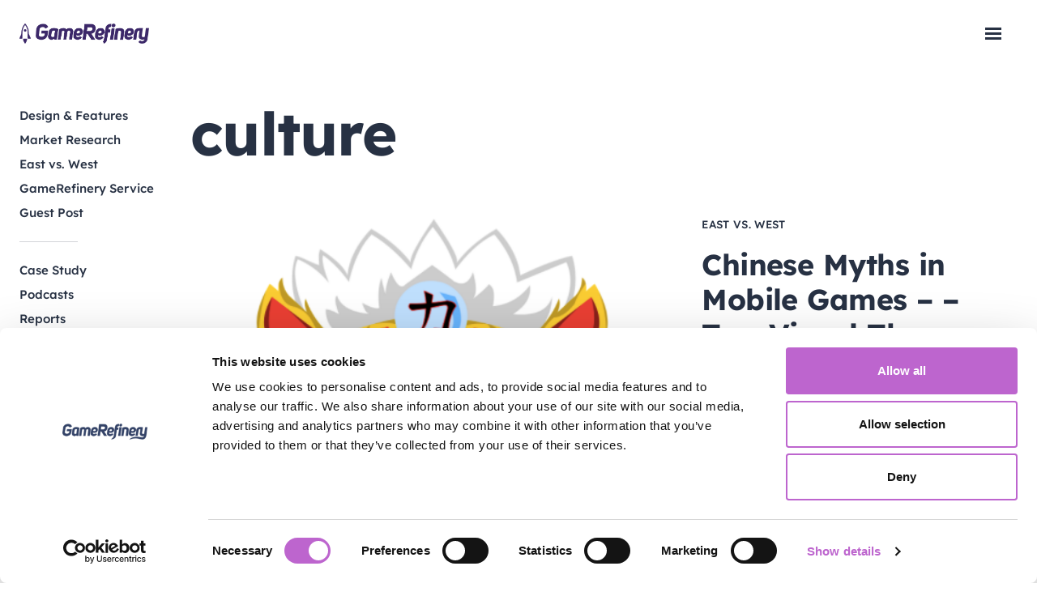

--- FILE ---
content_type: text/html; charset=UTF-8
request_url: https://www.gamerefinery.com/tag/culture/
body_size: 9787
content:

<!DOCTYPE html>
<html lang="en-US">
<head>

    <meta charset="UTF-8">
    <meta name="viewport" content="width=device-width, initial-scale=1">
    <meta name="facebook-domain-verification" content="ooxw3p2dd45kg09164v408c8hdd66r" />
    <link rel="profile" href="http://gmpg.org/xfn/11">
    <link rel="shortcut icon" href="https://www.gamerefinery.com/wp-content/themes/gamerefinery/images/favicon.ico">

    <script type="text/javascript" data-cookieconsent="ignore">
	window.dataLayer = window.dataLayer || [];

	function gtag() {
		dataLayer.push(arguments);
	}

	gtag("consent", "default", {
		ad_personalization: "denied",
		ad_storage: "denied",
		ad_user_data: "denied",
		analytics_storage: "denied",
		functionality_storage: "denied",
		personalization_storage: "denied",
		security_storage: "granted",
		wait_for_update: 500,
	});
	gtag("set", "ads_data_redaction", true);
	</script>
<script type="text/javascript"
		id="Cookiebot"
		src="https://consent.cookiebot.com/uc.js"
		data-implementation="wp"
		data-cbid="187d5748-1c7c-4050-9b17-5400c430b2c3"
							data-blockingmode="auto"
	></script>
<meta name='robots' content='index, follow, max-image-preview:large, max-snippet:-1, max-video-preview:-1' />
	<style>img:is([sizes="auto" i], [sizes^="auto," i]) { contain-intrinsic-size: 3000px 1500px }</style>
	
	<title>culture Archives - GameRefinery</title>
	<link rel="canonical" href="https://www.gamerefinery.com/tag/culture/" />
	<meta property="og:locale" content="en_US" />
	<meta property="og:type" content="article" />
	<meta property="og:title" content="culture Archives - GameRefinery" />
	<meta property="og:url" content="https://www.gamerefinery.com/tag/culture/" />
	<meta property="og:site_name" content="GameRefinery" />
	<meta name="twitter:card" content="summary_large_image" />
	<script type="application/ld+json" class="yoast-schema-graph">{"@context":"https://schema.org","@graph":[{"@type":"CollectionPage","@id":"https://www.gamerefinery.com/tag/culture/","url":"https://www.gamerefinery.com/tag/culture/","name":"culture Archives - GameRefinery","isPartOf":{"@id":"https://www.gamerefinery.com/#website"},"primaryImageOfPage":{"@id":"https://www.gamerefinery.com/tag/culture/#primaryimage"},"image":{"@id":"https://www.gamerefinery.com/tag/culture/#primaryimage"},"thumbnailUrl":"https://www.gamerefinery.com/wp-content/uploads/2017/10/Chinese-Myths-in-Mobile-Games-1.png","breadcrumb":{"@id":"https://www.gamerefinery.com/tag/culture/#breadcrumb"},"inLanguage":"en-US"},{"@type":"ImageObject","inLanguage":"en-US","@id":"https://www.gamerefinery.com/tag/culture/#primaryimage","url":"https://www.gamerefinery.com/wp-content/uploads/2017/10/Chinese-Myths-in-Mobile-Games-1.png","contentUrl":"https://www.gamerefinery.com/wp-content/uploads/2017/10/Chinese-Myths-in-Mobile-Games-1.png","width":515,"height":531},{"@type":"BreadcrumbList","@id":"https://www.gamerefinery.com/tag/culture/#breadcrumb","itemListElement":[{"@type":"ListItem","position":1,"name":"Home","item":"https://www.gamerefinery.com/"},{"@type":"ListItem","position":2,"name":"culture"}]},{"@type":"WebSite","@id":"https://www.gamerefinery.com/#website","url":"https://www.gamerefinery.com/","name":"GameRefinery","description":"","potentialAction":[{"@type":"SearchAction","target":{"@type":"EntryPoint","urlTemplate":"https://www.gamerefinery.com/?s={search_term_string}"},"query-input":{"@type":"PropertyValueSpecification","valueRequired":true,"valueName":"search_term_string"}}],"inLanguage":"en-US"}]}</script>


<link rel='dns-prefetch' href='//www.gamerefinery.com' />
<link rel='dns-prefetch' href='//unpkg.com' />
<link rel="alternate" type="application/rss+xml" title="GameRefinery &raquo; Feed" href="https://www.gamerefinery.com/feed/" />
<link rel="alternate" type="application/rss+xml" title="GameRefinery &raquo; Comments Feed" href="https://www.gamerefinery.com/comments/feed/" />
<link rel="alternate" type="application/rss+xml" title="GameRefinery &raquo; culture Tag Feed" href="https://www.gamerefinery.com/tag/culture/feed/" />
<link rel='stylesheet' id='wp-block-library-css' href='https://www.gamerefinery.com/wp-includes/css/dist/block-library/style.min.css?ver=6.8.3' type='text/css' media='all' />
<link rel='stylesheet' id='theme-styles-css' href='https://www.gamerefinery.com/wp-content/themes/gamerefinery/dist/theme.min.css?ver=1768962125' type='text/css' media='all' />
<link rel='stylesheet' id='meomblocks-styles-css' href='https://www.gamerefinery.com/wp-content/plugins/meomblocks/dist/blocks-styles.min.css?ver=1768962124' type='text/css' media='all' />
<style id='classic-theme-styles-inline-css' type='text/css'>
/*! This file is auto-generated */
.wp-block-button__link{color:#fff;background-color:#32373c;border-radius:9999px;box-shadow:none;text-decoration:none;padding:calc(.667em + 2px) calc(1.333em + 2px);font-size:1.125em}.wp-block-file__button{background:#32373c;color:#fff;text-decoration:none}
</style>
<style id='safe-svg-svg-icon-style-inline-css' type='text/css'>
.safe-svg-cover{text-align:center}.safe-svg-cover .safe-svg-inside{display:inline-block;max-width:100%}.safe-svg-cover svg{fill:currentColor;height:100%;max-height:100%;max-width:100%;width:100%}

</style>
<style id='global-styles-inline-css' type='text/css'>
:root{--wp--preset--aspect-ratio--square: 1;--wp--preset--aspect-ratio--4-3: 4/3;--wp--preset--aspect-ratio--3-4: 3/4;--wp--preset--aspect-ratio--3-2: 3/2;--wp--preset--aspect-ratio--2-3: 2/3;--wp--preset--aspect-ratio--16-9: 16/9;--wp--preset--aspect-ratio--9-16: 9/16;--wp--preset--color--black: #000000;--wp--preset--color--cyan-bluish-gray: #abb8c3;--wp--preset--color--white: #ffffff;--wp--preset--color--pale-pink: #f78da7;--wp--preset--color--vivid-red: #cf2e2e;--wp--preset--color--luminous-vivid-orange: #ff6900;--wp--preset--color--luminous-vivid-amber: #fcb900;--wp--preset--color--light-green-cyan: #7bdcb5;--wp--preset--color--vivid-green-cyan: #00d084;--wp--preset--color--pale-cyan-blue: #8ed1fc;--wp--preset--color--vivid-cyan-blue: #0693e3;--wp--preset--color--vivid-purple: #9b51e0;--wp--preset--color--gr-blue-light: #E4ECFD;--wp--preset--color--gr-blue-dark: #273143;--wp--preset--color--gr-purple: #BD65CF;--wp--preset--gradient--vivid-cyan-blue-to-vivid-purple: linear-gradient(135deg,rgba(6,147,227,1) 0%,rgb(155,81,224) 100%);--wp--preset--gradient--light-green-cyan-to-vivid-green-cyan: linear-gradient(135deg,rgb(122,220,180) 0%,rgb(0,208,130) 100%);--wp--preset--gradient--luminous-vivid-amber-to-luminous-vivid-orange: linear-gradient(135deg,rgba(252,185,0,1) 0%,rgba(255,105,0,1) 100%);--wp--preset--gradient--luminous-vivid-orange-to-vivid-red: linear-gradient(135deg,rgba(255,105,0,1) 0%,rgb(207,46,46) 100%);--wp--preset--gradient--very-light-gray-to-cyan-bluish-gray: linear-gradient(135deg,rgb(238,238,238) 0%,rgb(169,184,195) 100%);--wp--preset--gradient--cool-to-warm-spectrum: linear-gradient(135deg,rgb(74,234,220) 0%,rgb(151,120,209) 20%,rgb(207,42,186) 40%,rgb(238,44,130) 60%,rgb(251,105,98) 80%,rgb(254,248,76) 100%);--wp--preset--gradient--blush-light-purple: linear-gradient(135deg,rgb(255,206,236) 0%,rgb(152,150,240) 100%);--wp--preset--gradient--blush-bordeaux: linear-gradient(135deg,rgb(254,205,165) 0%,rgb(254,45,45) 50%,rgb(107,0,62) 100%);--wp--preset--gradient--luminous-dusk: linear-gradient(135deg,rgb(255,203,112) 0%,rgb(199,81,192) 50%,rgb(65,88,208) 100%);--wp--preset--gradient--pale-ocean: linear-gradient(135deg,rgb(255,245,203) 0%,rgb(182,227,212) 50%,rgb(51,167,181) 100%);--wp--preset--gradient--electric-grass: linear-gradient(135deg,rgb(202,248,128) 0%,rgb(113,206,126) 100%);--wp--preset--gradient--midnight: linear-gradient(135deg,rgb(2,3,129) 0%,rgb(40,116,252) 100%);--wp--preset--gradient--white-to-light-blue: linear-gradient(180deg, rgba(255, 255, 255, 1) 0%, rgba(255, 255, 255, 1) 60%, rgba(205, 220, 255, 0.4) 100%,);--wp--preset--font-size--small: 10px;--wp--preset--font-size--medium: 20px;--wp--preset--font-size--large: 36px;--wp--preset--font-size--x-large: 42px;--wp--preset--font-size--default: 17px;--wp--preset--font-size--big: 24px;--wp--preset--font-size--ingress: 21px;--wp--preset--font-size--kicker: 14px;--wp--preset--spacing--20: 0.44rem;--wp--preset--spacing--30: 0.67rem;--wp--preset--spacing--40: 1rem;--wp--preset--spacing--50: 1.5rem;--wp--preset--spacing--60: 2.25rem;--wp--preset--spacing--70: 3.38rem;--wp--preset--spacing--80: 5.06rem;--wp--preset--shadow--natural: 6px 6px 9px rgba(0, 0, 0, 0.2);--wp--preset--shadow--deep: 12px 12px 50px rgba(0, 0, 0, 0.4);--wp--preset--shadow--sharp: 6px 6px 0px rgba(0, 0, 0, 0.2);--wp--preset--shadow--outlined: 6px 6px 0px -3px rgba(255, 255, 255, 1), 6px 6px rgba(0, 0, 0, 1);--wp--preset--shadow--crisp: 6px 6px 0px rgba(0, 0, 0, 1);}:where(.is-layout-flex){gap: 0.5em;}:where(.is-layout-grid){gap: 0.5em;}body .is-layout-flex{display: flex;}.is-layout-flex{flex-wrap: wrap;align-items: center;}.is-layout-flex > :is(*, div){margin: 0;}body .is-layout-grid{display: grid;}.is-layout-grid > :is(*, div){margin: 0;}:where(.wp-block-columns.is-layout-flex){gap: 2em;}:where(.wp-block-columns.is-layout-grid){gap: 2em;}:where(.wp-block-post-template.is-layout-flex){gap: 1.25em;}:where(.wp-block-post-template.is-layout-grid){gap: 1.25em;}.has-black-color{color: var(--wp--preset--color--black) !important;}.has-cyan-bluish-gray-color{color: var(--wp--preset--color--cyan-bluish-gray) !important;}.has-white-color{color: var(--wp--preset--color--white) !important;}.has-pale-pink-color{color: var(--wp--preset--color--pale-pink) !important;}.has-vivid-red-color{color: var(--wp--preset--color--vivid-red) !important;}.has-luminous-vivid-orange-color{color: var(--wp--preset--color--luminous-vivid-orange) !important;}.has-luminous-vivid-amber-color{color: var(--wp--preset--color--luminous-vivid-amber) !important;}.has-light-green-cyan-color{color: var(--wp--preset--color--light-green-cyan) !important;}.has-vivid-green-cyan-color{color: var(--wp--preset--color--vivid-green-cyan) !important;}.has-pale-cyan-blue-color{color: var(--wp--preset--color--pale-cyan-blue) !important;}.has-vivid-cyan-blue-color{color: var(--wp--preset--color--vivid-cyan-blue) !important;}.has-vivid-purple-color{color: var(--wp--preset--color--vivid-purple) !important;}.has-black-background-color{background-color: var(--wp--preset--color--black) !important;}.has-cyan-bluish-gray-background-color{background-color: var(--wp--preset--color--cyan-bluish-gray) !important;}.has-white-background-color{background-color: var(--wp--preset--color--white) !important;}.has-pale-pink-background-color{background-color: var(--wp--preset--color--pale-pink) !important;}.has-vivid-red-background-color{background-color: var(--wp--preset--color--vivid-red) !important;}.has-luminous-vivid-orange-background-color{background-color: var(--wp--preset--color--luminous-vivid-orange) !important;}.has-luminous-vivid-amber-background-color{background-color: var(--wp--preset--color--luminous-vivid-amber) !important;}.has-light-green-cyan-background-color{background-color: var(--wp--preset--color--light-green-cyan) !important;}.has-vivid-green-cyan-background-color{background-color: var(--wp--preset--color--vivid-green-cyan) !important;}.has-pale-cyan-blue-background-color{background-color: var(--wp--preset--color--pale-cyan-blue) !important;}.has-vivid-cyan-blue-background-color{background-color: var(--wp--preset--color--vivid-cyan-blue) !important;}.has-vivid-purple-background-color{background-color: var(--wp--preset--color--vivid-purple) !important;}.has-black-border-color{border-color: var(--wp--preset--color--black) !important;}.has-cyan-bluish-gray-border-color{border-color: var(--wp--preset--color--cyan-bluish-gray) !important;}.has-white-border-color{border-color: var(--wp--preset--color--white) !important;}.has-pale-pink-border-color{border-color: var(--wp--preset--color--pale-pink) !important;}.has-vivid-red-border-color{border-color: var(--wp--preset--color--vivid-red) !important;}.has-luminous-vivid-orange-border-color{border-color: var(--wp--preset--color--luminous-vivid-orange) !important;}.has-luminous-vivid-amber-border-color{border-color: var(--wp--preset--color--luminous-vivid-amber) !important;}.has-light-green-cyan-border-color{border-color: var(--wp--preset--color--light-green-cyan) !important;}.has-vivid-green-cyan-border-color{border-color: var(--wp--preset--color--vivid-green-cyan) !important;}.has-pale-cyan-blue-border-color{border-color: var(--wp--preset--color--pale-cyan-blue) !important;}.has-vivid-cyan-blue-border-color{border-color: var(--wp--preset--color--vivid-cyan-blue) !important;}.has-vivid-purple-border-color{border-color: var(--wp--preset--color--vivid-purple) !important;}.has-vivid-cyan-blue-to-vivid-purple-gradient-background{background: var(--wp--preset--gradient--vivid-cyan-blue-to-vivid-purple) !important;}.has-light-green-cyan-to-vivid-green-cyan-gradient-background{background: var(--wp--preset--gradient--light-green-cyan-to-vivid-green-cyan) !important;}.has-luminous-vivid-amber-to-luminous-vivid-orange-gradient-background{background: var(--wp--preset--gradient--luminous-vivid-amber-to-luminous-vivid-orange) !important;}.has-luminous-vivid-orange-to-vivid-red-gradient-background{background: var(--wp--preset--gradient--luminous-vivid-orange-to-vivid-red) !important;}.has-very-light-gray-to-cyan-bluish-gray-gradient-background{background: var(--wp--preset--gradient--very-light-gray-to-cyan-bluish-gray) !important;}.has-cool-to-warm-spectrum-gradient-background{background: var(--wp--preset--gradient--cool-to-warm-spectrum) !important;}.has-blush-light-purple-gradient-background{background: var(--wp--preset--gradient--blush-light-purple) !important;}.has-blush-bordeaux-gradient-background{background: var(--wp--preset--gradient--blush-bordeaux) !important;}.has-luminous-dusk-gradient-background{background: var(--wp--preset--gradient--luminous-dusk) !important;}.has-pale-ocean-gradient-background{background: var(--wp--preset--gradient--pale-ocean) !important;}.has-electric-grass-gradient-background{background: var(--wp--preset--gradient--electric-grass) !important;}.has-midnight-gradient-background{background: var(--wp--preset--gradient--midnight) !important;}.has-small-font-size{font-size: var(--wp--preset--font-size--small) !important;}.has-medium-font-size{font-size: var(--wp--preset--font-size--medium) !important;}.has-large-font-size{font-size: var(--wp--preset--font-size--large) !important;}.has-x-large-font-size{font-size: var(--wp--preset--font-size--x-large) !important;}
:where(.wp-block-post-template.is-layout-flex){gap: 1.25em;}:where(.wp-block-post-template.is-layout-grid){gap: 1.25em;}
:where(.wp-block-columns.is-layout-flex){gap: 2em;}:where(.wp-block-columns.is-layout-grid){gap: 2em;}
:root :where(.wp-block-pullquote){font-size: 1.5em;line-height: 1.6;}
</style>
<link rel='stylesheet' id='blocks-acf-styles-css' href='https://www.gamerefinery.com/wp-content/plugins/meomblocks-acf/dist/blocks-acf-styles.min.css?ver=1768962124' type='text/css' media='all' />
<link rel='stylesheet' id='slick-style-css' href='https://www.gamerefinery.com/wp-content/plugins/meomblocks-acf/scripts/slick.css?ver=1768962124' type='text/css' media='all' />
<link rel='stylesheet' id='vlp-public-css' href='https://www.gamerefinery.com/wp-content/plugins/visual-link-preview/dist/public.css?ver=2.3.0' type='text/css' media='all' />
<link rel="https://api.w.org/" href="https://www.gamerefinery.com/wp-json/" /><link rel="alternate" title="JSON" type="application/json" href="https://www.gamerefinery.com/wp-json/wp/v2/tags/120" /><link rel="icon" href="https://www.gamerefinery.com/wp-content/uploads/2020/09/cropped-gr-web-thumbnail-32x32.png" sizes="32x32" />
<link rel="icon" href="https://www.gamerefinery.com/wp-content/uploads/2020/09/cropped-gr-web-thumbnail-192x192.png" sizes="192x192" />
<link rel="apple-touch-icon" href="https://www.gamerefinery.com/wp-content/uploads/2020/09/cropped-gr-web-thumbnail-180x180.png" />
<meta name="msapplication-TileImage" content="https://www.gamerefinery.com/wp-content/uploads/2020/09/cropped-gr-web-thumbnail-270x270.png" />

            
    <!-- Google Tag Manager -->
    <script data-cookieconsent="ignore">
        (function(w,d,s,l,i){w[l]=w[l]||[];w[l].push({'gtm.start':
        new Date().getTime(),event:'gtm.js'});var f=d.getElementsByTagName(s)[0],
        j=d.createElement(s),dl=l!='dataLayer'?'&l='+l:'';j.setAttributeNode(d.createAttribute('data-ot-ignore'));j.async=true;j.src=
        'https://www.googletagmanager.com/gtm.js?id='+i+dl;f.parentNode.insertBefore(j,f);
        })(window,document,'script','dataLayer','GTM-PDRPPLF');
    </script>
    <!-- End Google Tag Manager -->

    
    <!-- Start of SharpSpring tracking -->
    <script async type="text/javascript">
    var _ss = _ss || [];
    _ss.push(['_setDomain', 'https://koi-3QNK6E959Q.marketingautomation.services/net']);
    _ss.push(['_setAccount', 'KOI-45ITFE37HE']);
    _ss.push(['_trackPageView']);
    (function() {
        var ss = document.createElement('script');
        ss.type = 'text/javascript'; ss.async = true;
        ss.src = ('https:' == document.location.protocol ? 'https://' : 'http://') + 'koi-3QNK6E959Q.marketingautomation.services/client/ss.js?ver=2.4.0';
        var scr = document.getElementsByTagName('script')[0];
        scr.parentNode.insertBefore(ss, scr);
    })();
    </script>
    <!-- End of SharpSpring -->
    
    <!-- Start of Bizible -->
    <script type="text/javascript" src="https://cdn.bizible.com/scripts/bizible.js" async=""></script>
    <!-- End of Bizible -->
</head>

<body class="archive tag tag-culture tag-120 wp-embed-responsive wp-theme-gamerefinery">
    <!-- Google Tag Manager (noscript) -->
    <noscript><iframe src="https://www.googletagmanager.com/ns.html?id=GTM-PDRPPLF"
    height="0" width="0" style="display:none;visibility:hidden"></iframe></noscript>
    <!-- End Google Tag Manager (noscript) -->

    
    <a class="skip-link screen-reader-text" href="#content">Skip to content</a>

    <header class="site-header" role="banner">
        <div class="container container-header">

            <div class="site-title">
                <a href="https://www.gamerefinery.com/" rel="home">GameRefinery</a>
            </div>

            <button class="toggle-site-nav">
                <span class="screen-reader-text">
                    Open navigation                </span>
                <span class="toggle-site-nav__sprite"></span>
                <span class="toggle-site-nav__sprite"></span>
                <span class="toggle-site-nav__sprite"></span>
            </button>

            <div class="navigation-wrapper">
                                    <nav class="site-nav" role="navigation">
                        <ul id="menu-main-menu" class="main-menu"><li id="menu-item-16422" class="menu-item menu-item-type-post_type menu-item-object-page menu-item-16422"><a href="https://www.gamerefinery.com/live-events-tracker/">Live Events Tracker</a></li>
<li id="menu-item-126" class="menu-item menu-item-type-post_type menu-item-object-page menu-item-126"><a href="https://www.gamerefinery.com/game-intelligence-tools/">Game Intelligence</a></li>
<li id="menu-item-15864" class="menu-item menu-item-type-custom menu-item-object-custom menu-item-has-children menu-item-15864"><a href="https://www.gamerefinery.com/blog/">Resources</a>
<ul class="sub-menu">
	<li id="menu-item-6338" class="menu-item menu-item-type-post_type menu-item-object-page current_page_parent menu-item-6338"><a href="https://www.gamerefinery.com/blog/">Blog</a></li>
	<li id="menu-item-14614" class="menu-item menu-item-type-taxonomy menu-item-object-category menu-item-14614"><a href="https://www.gamerefinery.com/category/reports/">Reports</a></li>
	<li id="menu-item-6708" class="menu-item menu-item-type-taxonomy menu-item-object-category menu-item-6708"><a href="https://www.gamerefinery.com/category/podcasts/">Podcasts</a></li>
	<li id="menu-item-6704" class="menu-item menu-item-type-taxonomy menu-item-object-category menu-item-6704"><a href="https://www.gamerefinery.com/category/product-updates/">Product Updates</a></li>
	<li id="menu-item-6706" class="menu-item menu-item-type-taxonomy menu-item-object-category menu-item-6706"><a href="https://www.gamerefinery.com/category/case-study/">Case Studies</a></li>
</ul>
</li>
<li id="menu-item-6576" class="menu-item menu-item-type-post_type menu-item-object-page menu-item-has-children menu-item-6576"><a href="https://www.gamerefinery.com/contact-us/">Contact us</a>
<ul class="sub-menu">
	<li id="menu-item-13405" class="menu-item menu-item-type-custom menu-item-object-custom menu-item-13405"><a href="https://liftoff.ai/company/careers">Careers</a></li>
</ul>
</li>
<li id="menu-item-17860" class="menu-item menu-item-type-custom menu-item-object-custom menu-item-17860"><a href="https://info.liftoff.ai/app-refinery-schedule-demo">New | AppRefinery</a></li>
</ul>                    </nav>
                
                                
                                    <div class="header-links">

                                                    <a target="_self" href="https://app.gamerefinery.com/" class="header-links__login-link">Sign in</a>
                        
                                                    <a target="_self" href="https://app.gamerefinery.com/register" class="btn btn--arrow btn--purple header-links__sign-up-link">Access for free</a>
                        
                    </div>
                            </div>
            <div class="liftoff-tab">
                <a href="https://liftoff.ai" target="_blank">Back to Liftoff</a>
            </div>

        </div>

    </header>

    <main id="content" class="site-main" role="main">

<div class="container">
    <div class="row archive-layout">
        <aside class="archive-layout__sidebar">
            
<div class="blog-sidebar-container">
    <button class="blog-sidebar-mobile-toggle js-toggle-blog-sidebar">
        culture        <svg class="blog-sidebar-mobile-toggle__arrow" width="10px" height="7px" viewBox="0 0 10 7" version="1.1" xmlns="http://www.w3.org/2000/svg" xmlns:xlink="http://www.w3.org/1999/xlink">
            <g id="0.1" stroke="none" stroke-width="1" fill="none" fill-rule="evenodd">
                <g id="GRE-W-blog-0.1" transform="translate(-318.000000, -81.000000)" fill="#6B6B6B">
                    <polygon id="Triangle" transform="translate(323.000000, 84.500000) scale(1, -1) translate(-323.000000, -84.500000) " points="323 81 328 88 318 88"></polygon>
                </g>
            </g>
        </svg>
    </button>

    <div class="blog-sidebar">
                    <ul class="category-menu">
                <li class="category-menu__item"><a href="https://www.gamerefinery.com/category/game-design-and-features/" class="category-menu__link">Design &amp; Features</a></li>
<li class="category-menu__item"><a href="https://www.gamerefinery.com/category/market-research/" class="category-menu__link">Market Research</a></li>
<li class="category-menu__item"><a href="https://www.gamerefinery.com/category/east-vs-west/" class="category-menu__link">East vs. West</a></li>
<li class="category-menu__item"><a href="https://www.gamerefinery.com/category/gamerefinery-service/" class="category-menu__link">GameRefinery Service</a></li>
<li class="category-menu__item"><a href="https://www.gamerefinery.com/category/guest-post/" class="category-menu__link">Guest Post</a></li>            </ul>
        
                    <hr class="hr--short" />

            <ul class="category-menu">
                <li class="category-menu__item"><a href="https://www.gamerefinery.com/category/case-study/" class="category-menu__link">Case Study</a></li>
<li class="category-menu__item"><a href="https://www.gamerefinery.com/category/podcasts/" class="category-menu__link">Podcasts</a></li>
<li class="category-menu__item"><a href="https://www.gamerefinery.com/category/reports/" class="category-menu__link">Reports</a></li>
<li class="category-menu__item"><a href="https://www.gamerefinery.com/category/product-updates/" class="category-menu__link">Product Updates</a></li>            </ul>
        
                    <hr class="hr--short" />

            <ul class="category-menu category-menu--topics">
                <li class="category-menu__item"><a href="https://www.gamerefinery.com/topic/deconstruction/" class="category-menu__link">Deconstruction</a></li>
<li class="category-menu__item"><a href="https://www.gamerefinery.com/topic/features/" class="category-menu__link">Features</a></li>
<li class="category-menu__item"><a href="https://www.gamerefinery.com/topic/game-design/" class="category-menu__link">Game Design</a></li>
<li class="category-menu__item"><a href="https://www.gamerefinery.com/topic/genres/" class="category-menu__link">Genres</a></li>
<li class="category-menu__item"><a href="https://www.gamerefinery.com/topic/monetization/" class="category-menu__link">Monetization</a></li>
<li class="category-menu__item"><a href="https://www.gamerefinery.com/topic/motivations/" class="category-menu__link">Motivations</a></li>
<li class="category-menu__item"><a href="https://www.gamerefinery.com/topic/retention/" class="category-menu__link">Retention</a></li>
<li class="category-menu__item"><a href="https://www.gamerefinery.com/topic/trends/" class="category-menu__link">Trends</a></li>            </ul>
                <hr class="hr--short" />
        <form role="search" method="get" class="search-form" action="https://www.gamerefinery.com/">
    <label for="s" class="screen-reader-text">Search for:</label>
    <input type="text" value="" name="s" id="s" autocomplete="off" placeholder="Search" />
</form>    </div>
</div>
        </aside>

        <div class="archive-layout__main">
            <h1 class="archive-layout__title">
                culture            </h1>

            
<a href="https://www.gamerefinery.com/chinese-myths-mobile-games/" id="post-2203" class="article-card article-card--big article-card--image-left post-2203 post type-post status-publish format-standard has-post-thumbnail hentry category-east-vs-west tag-analysis tag-china tag-culture tag-game-design tag-games tag-mobile-games">
    <figure class="article-card__image-container">
        <img width="515" height="531" src="https://www.gamerefinery.com/wp-content/uploads/2017/10/Chinese-Myths-in-Mobile-Games-1.png" class="article-card__image" alt="" decoding="async" fetchpriority="high" srcset="https://www.gamerefinery.com/wp-content/uploads/2017/10/Chinese-Myths-in-Mobile-Games-1.png 515w, https://www.gamerefinery.com/wp-content/uploads/2017/10/Chinese-Myths-in-Mobile-Games-1-291x300.png 291w" sizes="(max-width: 515px) 100vw, 515px" />    </figure>

    <div class="article-card__text-container">
                    <span class="article-card__top-title">East vs. West</span>
        
        <h2 class="article-card__title">Chinese Myths in Mobile Games &#8211; &#8211; Two Visual Themes to Look Out for</h2>
        
    <div class="article-meta">
        <figure class="article-meta__author-image-container article-meta__author-image-container--1-images">
            <img width="150" height="150" src="https://www.gamerefinery.com/wp-content/uploads/2019/09/Kalle-Heikkinen-1-150x150.jpg" class="article-meta__author-image article-meta__author-image--1" alt="Kalle Heikkinen" decoding="async" />        </figure>

        <div class="article-meta__meta-info">
            <div class="article-meta__author">Kalle Heikkinen, Senior Game Analyst</div>
            <div class="article-meta__date-topic">
                <time class="article-meta__date">25 October 2017</time>
                            </div>
        </div>
    </div>
        <!-- 
    <div class="article-meta">
        <figure class="article-meta__author-image-container article-meta__author-image-container--1-images">
            <img width="150" height="150" src="https://www.gamerefinery.com/wp-content/uploads/2019/09/Kalle-Heikkinen-1-150x150.jpg" class="article-meta__author-image article-meta__author-image--1" alt="Kalle Heikkinen" decoding="async" />        </figure>

        <div class="article-meta__meta-info">
            <div class="article-meta__author">Kalle Heikkinen, Senior Game Analyst</div>
            <div class="article-meta__date-topic">
                <time class="article-meta__date">25 October 2017</time>
                            </div>
        </div>
    </div>
 -->
    </div>
</a>
<a href="https://www.gamerefinery.com/iap-monetization-mobile-games-inspirations-china/" id="post-1844" class="article-card article-card--big article-card--image-right post-1844 post type-post status-publish format-standard has-post-thumbnail hentry category-game-design-and-features category-east-vs-west tag-culture tag-f2p tag-features tag-games tag-iap tag-mechanics tag-mobile-games tag-monetization tag-trends">
    <figure class="article-card__image-container">
        <img width="1024" height="768" src="https://www.gamerefinery.com/wp-content/uploads/2017/05/1-1024x768.jpeg" class="article-card__image" alt="" decoding="async" loading="lazy" srcset="https://www.gamerefinery.com/wp-content/uploads/2017/05/1-1024x768.jpeg 1024w, https://www.gamerefinery.com/wp-content/uploads/2017/05/1-300x225.jpeg 300w, https://www.gamerefinery.com/wp-content/uploads/2017/05/1-768x576.jpeg 768w, https://www.gamerefinery.com/wp-content/uploads/2017/05/1-1536x1152.jpeg 1536w, https://www.gamerefinery.com/wp-content/uploads/2017/05/1.jpeg 1600w" sizes="auto, (max-width: 1024px) 100vw, 1024px" />    </figure>

    <div class="article-card__text-container">
                    <span class="article-card__top-title">Design &amp; Features</span>
        
        <h2 class="article-card__title">IAP Monetization in Mobile Games &#8211; Inspirations from China</h2>
        
    <div class="article-meta">
        <figure class="article-meta__author-image-container article-meta__author-image-container--1-images">
            <img width="150" height="150" src="https://www.gamerefinery.com/wp-content/uploads/2019/08/Joel_GameRefinery_50-e1565945088201-150x150.jpg" class="article-meta__author-image article-meta__author-image--1" alt="Joel Julkunen" decoding="async" loading="lazy" />        </figure>

        <div class="article-meta__meta-info">
            <div class="article-meta__author">Joel Julkunen, VP of Games</div>
            <div class="article-meta__date-topic">
                <time class="article-meta__date">16 May 2017</time>
                            </div>
        </div>
    </div>
        <!-- 
    <div class="article-meta">
        <figure class="article-meta__author-image-container article-meta__author-image-container--1-images">
            <img width="150" height="150" src="https://www.gamerefinery.com/wp-content/uploads/2019/08/Joel_GameRefinery_50-e1565945088201-150x150.jpg" class="article-meta__author-image article-meta__author-image--1" alt="Joel Julkunen" decoding="async" loading="lazy" />        </figure>

        <div class="article-meta__meta-info">
            <div class="article-meta__author">Joel Julkunen, VP of Games</div>
            <div class="article-meta__date-topic">
                <time class="article-meta__date">16 May 2017</time>
                            </div>
        </div>
    </div>
 -->
    </div>
</a>
    <div class="blog-newsletter row">
        <div class="row">
            <h2 class="blog-newsletter__title">Get our latest news in a monthly digest into your inbox!</h2>
            <div class="blog-newsletter__form-container">
            <script charset="utf-8" type="text/javascript" src="//js.hsforms.net/forms/v2.js?pre=1"></script>
                <script>
                hbspt.forms.create({
                    region: "na1",
                    portalId: "434414",
                    formId: "9a4108a3-8a2e-4bb5-afb6-0853b41fd293"
                });
                </script>
            </div>
        </div>
    </div>

<a href="https://www.gamerefinery.com/world-map-mobile-game-markets/" id="post-1795" class="article-card article-card--inline article-card--image-left post-1795 post type-post status-publish format-standard has-post-thumbnail hentry category-market-research tag-analytics tag-china tag-culture tag-data tag-games-industry tag-japan tag-market tag-mobile-games tag-research tag-service tag-usa">
    <figure class="article-card__image-container">
        <img width="1024" height="878" src="https://www.gamerefinery.com/wp-content/uploads/2017/06/world-map2-1024x878.png" class="article-card__image" alt="" decoding="async" loading="lazy" srcset="https://www.gamerefinery.com/wp-content/uploads/2017/06/world-map2-1024x878.png 1024w, https://www.gamerefinery.com/wp-content/uploads/2017/06/world-map2-300x257.png 300w, https://www.gamerefinery.com/wp-content/uploads/2017/06/world-map2-768x658.png 768w, https://www.gamerefinery.com/wp-content/uploads/2017/06/world-map2.png 1183w" sizes="auto, (max-width: 1024px) 100vw, 1024px" />    </figure>

    <div class="article-card__text-container">
                    <span class="article-card__top-title">Market Research</span>
        
        <h2 class="article-card__title">The World Map of Mobile Game Markets</h2>
        
    <div class="article-meta">
        <figure class="article-meta__author-image-container article-meta__author-image-container--1-images">
            <img width="150" height="150" src="https://www.gamerefinery.com/wp-content/uploads/2017/02/AAEAAQAAAAAAAALMAAAAJDMyODc1M2VjLWFkOTMtNDlkNi04NzM0LTIyNjNkYzdjMWY5Mg-150x150.jpg" class="article-meta__author-image article-meta__author-image--1" alt="" decoding="async" loading="lazy" srcset="https://www.gamerefinery.com/wp-content/uploads/2017/02/AAEAAQAAAAAAAALMAAAAJDMyODc1M2VjLWFkOTMtNDlkNi04NzM0LTIyNjNkYzdjMWY5Mg-150x150.jpg 150w, https://www.gamerefinery.com/wp-content/uploads/2017/02/AAEAAQAAAAAAAALMAAAAJDMyODc1M2VjLWFkOTMtNDlkNi04NzM0LTIyNjNkYzdjMWY5Mg.jpg 172w" sizes="auto, (max-width: 150px) 100vw, 150px" />        </figure>

        <div class="article-meta__meta-info">
            <div class="article-meta__author">Veli-Pekka Julkunen, Chief Data Scientist, Co-Founder</div>
            <div class="article-meta__date-topic">
                <time class="article-meta__date">4 May 2017</time>
                            </div>
        </div>
    </div>
        <!-- 
    <div class="article-meta">
        <figure class="article-meta__author-image-container article-meta__author-image-container--1-images">
            <img width="150" height="150" src="https://www.gamerefinery.com/wp-content/uploads/2017/02/AAEAAQAAAAAAAALMAAAAJDMyODc1M2VjLWFkOTMtNDlkNi04NzM0LTIyNjNkYzdjMWY5Mg-150x150.jpg" class="article-meta__author-image article-meta__author-image--1" alt="" decoding="async" loading="lazy" srcset="https://www.gamerefinery.com/wp-content/uploads/2017/02/AAEAAQAAAAAAAALMAAAAJDMyODc1M2VjLWFkOTMtNDlkNi04NzM0LTIyNjNkYzdjMWY5Mg-150x150.jpg 150w, https://www.gamerefinery.com/wp-content/uploads/2017/02/AAEAAQAAAAAAAALMAAAAJDMyODc1M2VjLWFkOTMtNDlkNi04NzM0LTIyNjNkYzdjMWY5Mg.jpg 172w" sizes="auto, (max-width: 150px) 100vw, 150px" />        </figure>

        <div class="article-meta__meta-info">
            <div class="article-meta__author">Veli-Pekka Julkunen, Chief Data Scientist, Co-Founder</div>
            <div class="article-meta__date-topic">
                <time class="article-meta__date">4 May 2017</time>
                            </div>
        </div>
    </div>
 -->
    </div>
</a>
<a href="https://www.gamerefinery.com/japanese-live-events-tips/" id="post-1530" class="article-card article-card--inline article-card--image-left post-1530 post type-post status-publish format-standard has-post-thumbnail hentry category-game-design-and-features category-east-vs-west tag-culture tag-f2p tag-features tag-game-design tag-in-game-events tag-japan tag-mobile-games tag-monetization tag-re-engagement tag-retention">
    <figure class="article-card__image-container">
        <img width="640" height="500" src="https://www.gamerefinery.com/wp-content/uploads/2017/02/10698641435678a94d900a00025.png" class="article-card__image" alt="" decoding="async" loading="lazy" srcset="https://www.gamerefinery.com/wp-content/uploads/2017/02/10698641435678a94d900a00025.png 640w, https://www.gamerefinery.com/wp-content/uploads/2017/02/10698641435678a94d900a00025-300x234.png 300w" sizes="auto, (max-width: 640px) 100vw, 640px" />    </figure>

    <div class="article-card__text-container">
                    <span class="article-card__top-title">Design &amp; Features</span>
        
        <h2 class="article-card__title">Live Events in Japanese Mobile Games + 6 Ways to Make Live Events Work in Yours</h2>
        
    <div class="article-meta">
        <figure class="article-meta__author-image-container article-meta__author-image-container--1-images">
            <img width="150" height="150" src="https://www.gamerefinery.com/wp-content/uploads/2017/02/388199_10151043649885221_888727214_n-150x150.jpg" class="article-meta__author-image article-meta__author-image--1" alt="" decoding="async" loading="lazy" />        </figure>

        <div class="article-meta__meta-info">
            <div class="article-meta__author">Taija Kanerva, Chief Game Analyst - Japan</div>
            <div class="article-meta__date-topic">
                <time class="article-meta__date">22 February 2017</time>
                            </div>
        </div>
    </div>
        <!-- 
    <div class="article-meta">
        <figure class="article-meta__author-image-container article-meta__author-image-container--1-images">
            <img width="150" height="150" src="https://www.gamerefinery.com/wp-content/uploads/2017/02/388199_10151043649885221_888727214_n-150x150.jpg" class="article-meta__author-image article-meta__author-image--1" alt="" decoding="async" loading="lazy" />        </figure>

        <div class="article-meta__meta-info">
            <div class="article-meta__author">Taija Kanerva, Chief Game Analyst - Japan</div>
            <div class="article-meta__date-topic">
                <time class="article-meta__date">22 February 2017</time>
                            </div>
        </div>
    </div>
 -->
    </div>
</a>
<a href="https://www.gamerefinery.com/cultures-combined-japanese-game-events/" id="post-1520" class="article-card article-card--inline article-card--image-left post-1520 post type-post status-publish format-standard has-post-thumbnail hentry category-east-vs-west tag-culture tag-f2p tag-features tag-in-game-events tag-japan tag-limited-time-events tag-mechanics tag-monetization tag-retention tag-revenue">
    <figure class="article-card__image-container">
        <img width="960" height="540" src="https://www.gamerefinery.com/wp-content/uploads/2017/02/monster-strike-new-years.jpg" class="article-card__image" alt="" decoding="async" loading="lazy" srcset="https://www.gamerefinery.com/wp-content/uploads/2017/02/monster-strike-new-years.jpg 960w, https://www.gamerefinery.com/wp-content/uploads/2017/02/monster-strike-new-years-300x169.jpg 300w, https://www.gamerefinery.com/wp-content/uploads/2017/02/monster-strike-new-years-768x432.jpg 768w" sizes="auto, (max-width: 960px) 100vw, 960px" />    </figure>

    <div class="article-card__text-container">
                    <span class="article-card__top-title">East vs. West</span>
        
        <h2 class="article-card__title">Things You Need to Know about Live Events in Japanese Mobile Games</h2>
        
    <div class="article-meta">
        <figure class="article-meta__author-image-container article-meta__author-image-container--1-images">
            <img width="150" height="150" src="https://www.gamerefinery.com/wp-content/uploads/2017/02/388199_10151043649885221_888727214_n-150x150.jpg" class="article-meta__author-image article-meta__author-image--1" alt="" decoding="async" loading="lazy" />        </figure>

        <div class="article-meta__meta-info">
            <div class="article-meta__author">Taija Kanerva, Chief Game Analyst - Japan</div>
            <div class="article-meta__date-topic">
                <time class="article-meta__date">9 February 2017</time>
                            </div>
        </div>
    </div>
        <!-- 
    <div class="article-meta">
        <figure class="article-meta__author-image-container article-meta__author-image-container--1-images">
            <img width="150" height="150" src="https://www.gamerefinery.com/wp-content/uploads/2017/02/388199_10151043649885221_888727214_n-150x150.jpg" class="article-meta__author-image article-meta__author-image--1" alt="" decoding="async" loading="lazy" />        </figure>

        <div class="article-meta__meta-info">
            <div class="article-meta__author">Taija Kanerva, Chief Game Analyst - Japan</div>
            <div class="article-meta__date-topic">
                <time class="article-meta__date">9 February 2017</time>
                            </div>
        </div>
    </div>
 -->
    </div>
</a>
            <nav class="pagination">
                            </nav>
        </div>
    </div>
</div>

<div class="content-area">
    
<div class="wp-block-group alignfull"><div class="wp-block-group__inner-container is-layout-flow wp-block-group-is-layout-flow">
<h2 class="wp-block-heading has-text-align-center"><strong><strong>Trusted by leading game studios, user acquisition teams, and publishers</strong></strong></h2>



<div class="meomblocks logos alignfull">
    <div class="container">
                    <div class="wrapper">
                                <img width="142" height="96" src="https://www.gamerefinery.com/wp-content/uploads/2020/04/king-logo.png" class="attachment-medium size-medium" alt="" loading="lazy" /><img width="186" height="50" src="https://www.gamerefinery.com/wp-content/uploads/2020/04/zynga-logo.png" class="attachment-medium size-medium" alt="Zynga logo" loading="lazy" /><img width="300" height="44" src="https://www.gamerefinery.com/wp-content/uploads/2021/01/tencent-greyed-out-1-e1610114842271-300x44.png" class="attachment-medium size-medium" alt="" loading="lazy" /><img width="188" height="58" src="https://www.gamerefinery.com/wp-content/uploads/2020/04/wooga-logo.png" class="attachment-medium size-medium" alt="Wooga logo" loading="lazy" /><img width="88" height="96" src="https://www.gamerefinery.com/wp-content/uploads/2020/04/g5games-logo-2.png" class="attachment-medium size-medium" alt="G5 Games logo" loading="lazy" /><img width="198" height="50" src="https://www.gamerefinery.com/wp-content/uploads/2020/04/rovio-logo.png" class="attachment-medium size-medium" alt="Rovio logo" loading="lazy" /><img width="110" height="100" src="https://www.gamerefinery.com/wp-content/uploads/2020/04/logo-ubisoft.png" class="attachment-medium size-medium" alt="Ubisoft logo" loading="lazy" /><img width="300" height="41" src="https://www.gamerefinery.com/wp-content/uploads/2020/07/square-enix-logo-300x41.png" class="attachment-medium size-medium" alt="" loading="lazy" /><img width="126" height="100" src="https://www.gamerefinery.com/wp-content/uploads/2020/04/logo-wargaming-mobile.png" class="attachment-medium size-medium" alt="Wargaming mobile logo" loading="lazy" /><img width="300" height="292" src="https://www.gamerefinery.com/wp-content/uploads/2020/07/logo-greyed-out-300x292.png" class="attachment-medium size-medium" alt="" loading="lazy" /><img width="300" height="39" src="https://www.gamerefinery.com/wp-content/uploads/2021/01/innogames-greyed-out-300x39.png" class="attachment-medium size-medium" alt="" loading="lazy" /><img width="192" height="52" src="https://www.gamerefinery.com/wp-content/uploads/2020/04/funplus-logo.png" class="attachment-medium size-medium" alt="Funplus logo" loading="lazy" /><img width="196" height="60" src="https://www.gamerefinery.com/wp-content/uploads/2020/04/game-insights-logo.png" class="attachment-medium size-medium" alt="GameInsight logo" loading="lazy" /><img width="300" height="126" src="https://www.gamerefinery.com/wp-content/uploads/2020/08/ludia-grey-300x126.png" class="attachment-medium size-medium" alt="ludia grey logo" loading="lazy" /><img width="300" height="124" src="https://www.gamerefinery.com/wp-content/uploads/2020/07/dena-greyed-out-1-300x124.png" class="attachment-medium size-medium" alt="" loading="lazy" /><img width="300" height="196" src="https://www.gamerefinery.com/wp-content/uploads/2020/07/logo-greyed-out-gameloft-e1593703712982-300x196.png" class="attachment-medium size-medium" alt="" loading="lazy" /><img width="116" height="96" src="https://www.gamerefinery.com/wp-content/uploads/2020/04/logo-mag-interactive.png" class="attachment-medium size-medium" alt="Mag Interactive logo" loading="lazy" /><img width="300" height="169" src="https://www.gamerefinery.com/wp-content/uploads/2020/07/art_logo_perfect-world_022312-grey-300x169.png" class="attachment-medium size-medium" alt="" loading="lazy" /><img width="300" height="56" src="https://www.gamerefinery.com/wp-content/uploads/2020/07/etermax_logo-grey-300x56.png" class="attachment-medium size-medium" alt="" loading="lazy" /><img width="300" height="255" src="https://www.gamerefinery.com/wp-content/uploads/2021/01/fingersoft-greyed-out-e1610114808660-300x255.png" class="attachment-medium size-medium" alt="" loading="lazy" /><img width="198" height="32" src="https://www.gamerefinery.com/wp-content/uploads/2020/04/logo-pixonic-2.png" class="attachment-medium size-medium" alt="Pixonic logo" loading="lazy" />            </div>
            </div>
</div>
</div></div>
</div>

    </main><!-- .site-content -->


    <footer class="site-footer" role="contentinfo">

        <div class="container container--footer">
            <div class="footer-navigation">
                <ul id="menu-footer-menu" class="footer-menu"><li id="menu-item-6912" class="menu-item menu-item-type-post_type menu-item-object-page menu-item-6912"><a href="https://www.gamerefinery.com/terms-of-service/">Terms of service</a></li>
<li id="menu-item-6913" class="menu-item menu-item-type-post_type menu-item-object-page menu-item-privacy-policy menu-item-6913"><a rel="privacy-policy" href="https://www.gamerefinery.com/privacy-policy/">Privacy Policy</a></li>
<li id="menu-item-13388" class="menu-item menu-item-type-custom menu-item-object-custom menu-item-13388"><a href="https://liftoff.ai/company/careers/">Careers</a></li>
<li id="menu-item-6782" class="menu-item menu-item-type-post_type menu-item-object-page menu-item-6782"><a href="https://www.gamerefinery.com/contact-us/">Contact us</a></li>
</ul>            </div>
            <div class="footer-center">
                <p>A Liftoff Company</p>
            </div>

            <div class="social-navigation">
                <ul id="menu-social-menu" class="social-menu"><li id="menu-item-17" class="menu-item menu-item-type-custom menu-item-object-custom menu-item-17"><a href="https://twitter.com/GameRefinery">Twitter</a></li>
<li id="menu-item-18" class="menu-item menu-item-type-custom menu-item-object-custom menu-item-18"><a href="https://www.facebook.com/gamerefinery">Facebook</a></li>
<li id="menu-item-19" class="menu-item menu-item-type-custom menu-item-object-custom menu-item-19"><a href="https://www.linkedin.com/company/gamerefinery">LinkedIn</a></li>
</ul>            </div>
        </div>

    </footer>

            <script type="text/javascript">
            const navFormId = 4;
        </script>
    
    <script type="speculationrules">
{"prefetch":[{"source":"document","where":{"and":[{"href_matches":"\/*"},{"not":{"href_matches":["\/wp-*.php","\/wp-admin\/*","\/wp-content\/uploads\/*","\/wp-content\/*","\/wp-content\/plugins\/*","\/wp-content\/themes\/gamerefinery\/*","\/*\\?(.+)"]}},{"not":{"selector_matches":"a[rel~=\"nofollow\"]"}},{"not":{"selector_matches":".no-prefetch, .no-prefetch a"}}]},"eagerness":"conservative"}]}
</script>
<script type="text/javascript" src="https://www.gamerefinery.com/wp-includes/js/jquery/jquery.min.js?ver=3.7.1" id="jquery-core-js"></script>
<script type="text/javascript" src="https://www.gamerefinery.com/wp-includes/js/jquery/jquery-migrate.min.js?ver=3.4.1" id="jquery-migrate-js"></script>
<script type="text/javascript" src="https://www.gamerefinery.com/wp-content/plugins/meomblocks-acf/scripts/slick.min.js?ver=1.8" id="slick-js"></script>
<script type="text/javascript" src="https://www.gamerefinery.com/wp-content/plugins/meomblocks-acf/acf-blocks/hero/block-script.js?ver=1768962124" id="block-scripts-hero-js"></script>
<script type="text/javascript" src="https://www.gamerefinery.com/wp-content/plugins/meomblocks-acf/acf-blocks/references/block-script.js?ver=1768962124" id="block-scripts-references-js"></script>
<script type="text/javascript" src="https://www.gamerefinery.com/wp-content/plugins/meomblocks-acf/acf-blocks/benefits/block-script.js?ver=1768962124" id="block-scripts-benefits-js"></script>
<script type="text/javascript" src="https://www.gamerefinery.com/wp-content/plugins/meomblocks-acf/acf-blocks/accordion/block-script.js?ver=1768962124" id="block-scripts-accordion-js"></script>
<script type="text/javascript" src="https://www.gamerefinery.com/wp-content/plugins/meomblocks-acf/acf-blocks/gradient-columns/block-script.js?ver=1768962124" id="block-scripts-gradient-columns-js"></script>
<script type="text/javascript" src="https://www.gamerefinery.com/wp-content/plugins/meomblocks-acf/acf-blocks/introduction/block-script.js?ver=1768962124" id="block-scripts-introduction-js"></script>
<script type="text/javascript" src="https://www.gamerefinery.com/wp-content/plugins/meomblocks-acf/acf-blocks/faqs/block-script.js?ver=1768962124" id="block-scripts-faqs-js"></script>
<script type="text/javascript" src="https://www.gamerefinery.com/wp-content/plugins/meomblocks-acf/acf-blocks/cta-columns/block-script.js?ver=1768962124" id="block-scripts-cta-columns-js"></script>
<script type="text/javascript" src="https://www.gamerefinery.com/wp-content/plugins/meomblocks-acf/acf-blocks/careers/block-script.js?ver=1768962124" id="block-scripts-careers-js"></script>
<script type="text/javascript" src="https://www.gamerefinery.com/wp-content/plugins/meomblocks-acf/acf-blocks/content-with-two-images/block-script.js?ver=1768962124" id="block-scripts-content-with-two-images-js"></script>
<script type="text/javascript" src="https://www.gamerefinery.com/wp-content/plugins/meomblocks-acf/acf-blocks/pricing/block-script.js?ver=1768962124" id="block-scripts-pricing-js"></script>
<script type="text/javascript" src="https://unpkg.com/@lottiefiles/lottie-player@latest/dist/lottie-player.js" id="lottie-player-js"></script>
<script type="text/javascript" src="https://www.gamerefinery.com/wp-content/plugins/meomblocks-acf/scripts/component-cta-button.js?ver=1.0" id="component-cta-button-js"></script>
<script type="text/javascript" id="theme-scripts-js-extra">
/* <![CDATA[ */
var emScriptData = {"cookie_notice":"<p>Make sure you have accepted the website cookies, to show the video correctly<br \/>\n<a href=\"#\" onclick=\"event.preventDefault();OneTrust.ToggleInfoDisplay();\">Cookies Settings<\/a><\/p>\n"};
/* ]]> */
</script>
<script type="text/javascript" src="https://www.gamerefinery.com/wp-content/themes/gamerefinery/dist/theme.min.js?ver=1768962125" id="theme-scripts-js"></script>
<script type="text/javascript" src="https://www.gamerefinery.com/wp-content/themes/gamerefinery/dist/micromodal.min.js?ver=1768962125" id="micromodal-js"></script>

    <!-- Start of HubSpot Embed Code -->
    <script type="text/javascript" id="hs-script-loader" async defer src="//js.hs-scripts.com/434414.js?businessUnitId=287277"></script>
    <!-- End of HubSpot Embed Code -->

</body>
</html>


--- FILE ---
content_type: text/css
request_url: https://www.gamerefinery.com/wp-content/themes/gamerefinery/dist/theme.min.css?ver=1768962125
body_size: 13799
content:
/*! normalize.css v8.0.1 | MIT License | github.com/necolas/normalize.css */.wp-caption,img,legend{max-width:100%}progress,sub,sup{vertical-align:baseline}button,hr,input{overflow:visible}.content-area,.content-area>.meomblocks,sub,sup{position:relative}html{line-height:1.15;-webkit-text-size-adjust:100%}body{margin:0;padding:0}details,main{display:block}code,kbd,pre,samp{font-family:monospace,monospace;font-size:1em}a{background-color:transparent}abbr[title]{border-bottom:none;text-decoration:underline;text-decoration:underline dotted}b,strong{font-weight:bolder}small{font-size:80%}sub,sup{font-size:75%;line-height:0}sub{bottom:-.25em}sup{top:-.5em}img{border-style:none;height:auto}button,input,optgroup,select,textarea{font-family:inherit;font-size:100%;line-height:1.15;margin:0}button,select{text-transform:none}[type=button],[type=reset],[type=submit],button{-webkit-appearance:button}[type=button]::-moz-focus-inner,[type=reset]::-moz-focus-inner,[type=submit]::-moz-focus-inner,button::-moz-focus-inner{border-style:none;padding:0}[type=button]:-moz-focusring,[type=reset]:-moz-focusring,[type=submit]:-moz-focusring,button:-moz-focusring{outline:ButtonText dotted 1px}fieldset{padding:.35em .75em .625em}legend{box-sizing:border-box;color:inherit;display:table;padding:0;white-space:normal}textarea{overflow:auto}[type=checkbox],[type=radio]{box-sizing:border-box;padding:0}[type=number]::-webkit-inner-spin-button,[type=number]::-webkit-outer-spin-button{height:auto}[type=search]{-webkit-appearance:textfield;outline-offset:-2px}[type=search]::-webkit-search-decoration{-webkit-appearance:none}::-webkit-file-upload-button{-webkit-appearance:button;font:inherit}summary{display:list-item}[hidden],template{display:none}@font-face{font-family:Walsheim-Bold-Oblique;src:url(../webfonts/GT-Walsheim-Pro-Bold-Oblique.woff2) format("woff2"),url(../webfonts/GT-Walsheim-Pro-Bold-Oblique.woff) format("woff");font-display:swap}@font-face{font-family:Walsheim-Bold;src:url(../webfonts/GT-Walsheim-Pro-Bold.woff2) format("woff2"),url(../webfonts/GT-Walsheim-Pro-Bold.woff) format("woff");font-display:swap}@font-face{font-family:Walsheim-Medium-Oblique;src:url(../webfonts/GT-Walsheim-Pro-Medium-Oblique.woff2) format("woff2"),url(../webfonts/GT-Walsheim-Pro-Medium-Oblique.woff) format("woff");font-display:swap}@font-face{font-family:Walsheim-Medium;src:url(../webfonts/GT-Walsheim-Pro-Medium.woff2) format("woff2"),url(../webfonts/GT-Walsheim-Pro-Medium.woff) format("woff");font-display:swap}@font-face{font-family:Walsheim-Regular-Oblique;src:url(../webfonts/GT-Walsheim-Pro-Regular-Oblique.woff2) format("woff2"),url(../webfonts/GT-Walsheim-Pro-Regular-Oblique.woff) format("woff");font-display:swap}@font-face{font-family:Walsheim-Regular;src:url(../webfonts/GT-Walsheim-Pro-Regular.woff2) format("woff2"),url(../webfonts/GT-Walsheim-Pro-Regular.woff) format("woff");font-display:swap}@font-face{font-display:swap;font-family:Lexend-Regular;font-style:normal;font-weight:400;src:url(../webfonts/Lexend-Regular.woff2) format("woff2")}@font-face{font-display:swap;font-family:Lexend-Medium;font-style:normal;font-weight:500;src:url(../webfonts/Lexend-Medium.woff2) format("woff2")}@font-face{font-display:swap;font-family:Lexend-Bold;font-style:normal;font-weight:700;letter-spacing:-.94px;src:url(../webfonts/Lexend-Bold.woff2) format("woff2")}.has-white-color{color:#fff}.has-white-background-color{background-color:#fff!important}.has-gr-blue-background-color,.has-gr-blue-dark-background-color{background-color:#273143!important}.has-gr-blue-color{color:#273143}.has-gr-blue-color a{color:inherit}.has-gr-blue-dark-color{color:#273143}.has-gr-blue-dark-color a{color:inherit}.has-gr-blue-light-color{color:#eff4ff}.has-gr-blue-light-color a{color:inherit}.has-gr-blue-light-background-color{background-color:#eff4ff!important}.has-gr-purple-color{color:#BD65CE}.has-gr-purple-color a{color:inherit}.has-gr-purple-background-color{background-color:#BD65CE!important}.has-gr-orange-background-color,.has-gr-orange-dark-background-color{background-color:#FF7034!important}.has-gr-orange-color{color:#FF7034}.has-gr-orange-color a{color:inherit}.has-gr-orange-dark-color{color:#FF7034}.has-gr-orange-dark-color a{color:inherit}.has-gr-turquoise-color{color:#BD65CE}.has-gr-turquoise-color a{color:inherit}.has-gr-turquoise-background-color{background-color:#BD65CE!important}html{box-sizing:border-box;background:#fff}*,:after,:before{box-sizing:inherit}@media (min-width:120.001rem){html{background:#fdfdfd}body{position:relative;min-height:100vh;max-width:120rem;margin:0 auto;background:#fff;box-shadow:0 0 .2rem rgba(0,0,0,.2)}}.rounded-rectangle{border-radius:18px}hr{box-sizing:content-box;height:0;border:none;border-top:1px solid rgba(39,49,67,.2);margin:1.25rem auto}hr.hr--short{width:4.5rem;margin:1.25rem 0}hr.wp-block-separator.is-style-wide{max-width:none}.flex{display:-ms-flexbox;display:flex}.container,.wp-block-group__inner-container{max-width:84rem;margin-left:auto;margin-right:auto;padding:0 1.5rem}.container .container,.container .wp-block-group__inner-container,.wp-block-group__inner-container .container,.wp-block-group__inner-container .wp-block-group__inner-container{padding-left:0;padding-right:0}.content-wide>.container,.content-wide>.wp-block-group__inner-container{max-width:922px;padding-left:3.5rem;padding-right:3.5rem}.container--medium{max-width:53rem}.content-area{z-index:5;overflow:hidden}.content-area:after{content:"";display:table;clear:both}.content-area>:not(.alignfull){max-width:53rem;margin-left:auto;margin-right:auto}.content-area>:not(.alignfull):first-child{margin-top:6.5rem}.content-area>:not(.alignfull):last-child{margin-bottom:6.5rem}@media (max-width:48rem){.content-area>:not(.alignfull):first-child{margin-top:4rem}.content-area>:not(.alignfull):last-child{margin-bottom:4rem}}.content-area>ol:not(.alignfull),.content-area>ul:not(.alignfull){padding-left:2.5rem}@media (min-width:48.001rem){.content-area>ol:not(.alignfull),.content-area>ul:not(.alignfull){padding-left:3.5rem}}.content-area>.alignleft,.content-area>.alignleft.wp-block-button,.content-area>.alignright{display:block;float:none;margin-left:auto;margin-right:auto}.col-10:after,.col-11:after,.col-12:after,.col-1:after,.col-2:after,.col-3:after,.col-4:after,.col-5:after,.col-6:after,.col-7:after,.col-8:after,.col-9:after,.offset-10:after,.offset-11:after,.offset-12:after,.offset-1:after,.offset-2:after,.offset-3:after,.offset-4:after,.offset-5:after,.offset-6:after,.offset-7:after,.offset-8:after,.offset-9:after,.row:after{display:table;content:""}.col-1,.col-10,.col-11,.col-12,.col-2,.col-3,.col-4,.col-5,.col-6,.col-7,.col-8,.col-9,.wp-block-quote{margin-left:0}.content-area>.wp-block-group,.content-row{margin-top:6.5rem;margin-bottom:6.5rem}.content-area>.has-background.wp-block-group,.content-row.has-background{padding-top:6.5rem;padding-bottom:6.5rem}@media (max-width:48rem){.content-area>.wp-block-group,.content-row{margin-top:4rem;margin-bottom:4rem}.content-area>.has-background.wp-block-group,.content-row.has-background{padding-top:4rem;padding-bottom:4rem}}.content-area>.has-background.wp-block-group+.has-background,.content-area>.has-background.wp-block-group:first-child,.content-row.has-background+.has-background,.content-row.has-background:first-child{margin-top:0}.content-area>.has-background.wp-block-group:last-child,.content-row.has-background:last-child{margin-bottom:0}.content-area>.space-normal.wp-block-group,.content-row.space-normal{padding-top:4rem;padding-bottom:4rem}.wp-block-group{margin-top:1.3em}.wp-block-group.has-background{margin-top:0;margin-bottom:0}.row:after{clear:both}.col-1{float:left;clear:none;text-align:inherit;width:5.58333%;margin-right:3%}.col-1:after{clear:both}.col-1:last-child{margin-right:0}@media (max-width:48rem){.content-area>.space-normal.wp-block-group,.content-row.space-normal{padding-top:2rem;padding-bottom:2rem}.col-1{width:auto;margin-right:0;float:none}}.col-2{float:left;clear:none;text-align:inherit;width:14.16667%;margin-right:3%}.col-2:last-child,.col-3:last-child,.col-4:last-child{margin-right:0}.col-2:after{clear:both}@media (max-width:48rem){.col-2,.col-3,.col-4{width:auto;margin-right:0;float:none}}.col-5{float:left;clear:none;text-align:inherit;width:39.91667%;margin-right:3%}.col-5:last-child,.col-6:last-child{margin-right:0}.col-5:after{clear:both}@media (max-width:48rem){.col-5,.col-6{width:auto;margin-right:0;float:none}}.col-7{float:left;clear:none;text-align:inherit;width:57.08333%;margin-right:3%}.col-7:after{clear:both}.col-7:last-child{margin-right:0}@media (max-width:48rem){.col-7{width:auto;margin-right:0;float:none}}.col-8{float:left;clear:none;text-align:inherit;width:65.66667%;margin-right:3%}.col-8:after{clear:both}.col-8:last-child{margin-right:0}@media (max-width:48rem){.col-8{width:auto;margin-right:0;float:none}}.col-9{float:left;clear:none;text-align:inherit;width:74.25%;margin-right:3%}.col-9:after{clear:both}.col-9:last-child{margin-right:0}@media (max-width:48rem){.col-9{width:auto;margin-right:0;float:none}}.col-10{float:left;clear:none;text-align:inherit;width:82.83333%;margin-right:3%}.col-10:after{clear:both}.col-10:last-child{margin-right:0}@media (max-width:48rem){.col-10{width:auto;margin-right:0;float:none}}.col-11{float:left;clear:none;text-align:inherit;width:91.41667%;margin-right:3%}.col-11:after{clear:both}.col-11:last-child{margin-right:0}@media (max-width:48rem){.col-11{width:auto;margin-right:0;float:none}}.col-12{float:left;clear:none;text-align:inherit;width:100%;margin-right:3%}.col-12:after{clear:both}.col-12:last-child{margin-right:0}@media (max-width:48rem){.col-12{width:auto;margin-right:0;float:none}}.col-3,.col-3:nth-child(n){margin-right:3%;float:left}.col-3{clear:none;text-align:inherit;width:22.75%}.col-3:after{clear:both}.col-3:nth-child(n){clear:none}.col-3:nth-child(4n){margin-right:0;float:right}.col-3:nth-child(4n+1){clear:both}@media (max-width:48rem){.col-3,.col-3:nth-child(n){float:none;margin-right:0}.col-3{width:auto;margin-left:0}}.col-4,.col-4:nth-child(n){margin-right:3%;float:left}.col-4{clear:none;text-align:inherit;width:31.33333%}.col-4:after{clear:both}.col-4:nth-child(n){clear:none}.col-4:nth-child(3n){margin-right:0;float:right}.col-4:nth-child(3n+1){clear:both}@media (max-width:48rem){.col-4,.col-4:nth-child(n){float:none;margin-right:0}.col-4{width:auto;margin-left:0}}.col-6,.col-6:nth-child(n){margin-right:3%;float:left}.col-6{clear:none;text-align:inherit;width:48.5%}.col-6:after{clear:both}.col-6:nth-child(n){clear:none}.col-6:nth-child(2n){margin-right:0;float:right}.col-6:nth-child(2n+1){clear:both}@media (max-width:48rem){.col-6,.col-6:nth-child(n){float:none;margin-right:0}.col-6{width:auto}}.offset-1,.offset-10,.offset-11,.offset-12,.offset-2,.offset-3,.offset-4,.offset-5,.offset-6,.offset-7,.offset-8,.offset-9{float:left;text-align:inherit;width:-3%}.offset-1{clear:none;margin-left:8.58333%;margin-right:3%}.offset-1:after{clear:both}.offset-1:last-child{margin-right:0}@media (max-width:48rem){.offset-1{margin-left:0}}.offset-2{clear:none;margin-left:17.16667%;margin-right:3%}.offset-2:after{clear:both}.offset-2:last-child{margin-right:0}@media (max-width:48rem){.offset-2{margin-left:0}}.offset-3{clear:none;margin-left:25.75%;margin-right:3%}.offset-3:after{clear:both}.offset-3:last-child{margin-right:0}@media (max-width:48rem){.offset-3{margin-left:0}}.offset-4{clear:none;margin-left:34.33333%;margin-right:3%}.offset-4:after{clear:both}.offset-4:last-child{margin-right:0}@media (max-width:48rem){.offset-4{margin-left:0}}.offset-5{clear:none;margin-left:42.91667%;margin-right:3%}.offset-5:after{clear:both}.offset-5:last-child{margin-right:0}@media (max-width:48rem){.offset-5{margin-left:0}}.offset-6{clear:none;margin-left:51.5%;margin-right:3%}.offset-6:after{clear:both}.offset-6:last-child{margin-right:0}@media (max-width:48rem){.offset-6{margin-left:0}}.offset-7{clear:none;margin-left:60.08333%;margin-right:3%}.offset-7:after{clear:both}.offset-7:last-child{margin-right:0}@media (max-width:48rem){.offset-7{margin-left:0}}.offset-8{clear:none;margin-left:68.66667%;margin-right:3%}.offset-8:after{clear:both}.offset-8:last-child{margin-right:0}@media (max-width:48rem){.offset-8{margin-left:0}}.offset-9{clear:none;margin-left:77.25%;margin-right:3%}.offset-9:after{clear:both}.offset-9:last-child{margin-right:0}@media (max-width:48rem){.offset-9{margin-left:0}}.offset-10{clear:none;margin-left:85.83333%;margin-right:3%}.offset-10:after{clear:both}.offset-10:last-child{margin-right:0}@media (max-width:48rem){.offset-10{margin-left:0}}.offset-11{clear:none;margin-left:94.41667%;margin-right:3%}.offset-11:after{clear:both}.offset-11:last-child{margin-right:0}@media (max-width:48rem){.offset-11{margin-left:0}}.offset-12{clear:none;margin-left:103%;margin-right:3%}.offset-12:after{clear:both}.offset-12:last-child{margin-right:0}@media (max-width:120rem){.col-max-1,.col-max-10,.col-max-11,.col-max-12,.col-max-2,.col-max-3,.col-max-4,.col-max-5,.col-max-6,.col-max-7,.col-max-8,.col-max-9{text-align:inherit}.col-max-10:after,.col-max-11:after,.col-max-12:after,.col-max-1:after,.col-max-2:after,.col-max-3:after,.col-max-4:after,.col-max-5:after,.col-max-6:after,.col-max-7:after,.col-max-8:after,.col-max-9:after{content:""}.col-max-1{float:left;clear:none;width:5.58333%;margin-left:0;margin-right:3%}.col-max-1:after{display:table;clear:both}.col-max-1:last-child{margin-right:0}.col-max-1:nth-child(n){clear:none;margin-right:0;margin-left:0}.col-max-2{float:left;clear:none;width:14.16667%;margin-left:0;margin-right:3%}.col-max-2:last-child,.col-max-2:nth-child(n),.col-max-3:last-child,.col-max-4:last-child{margin-right:0}.col-max-2:after{display:table;clear:both}.col-max-2:nth-child(n){clear:none;margin-left:0}.col-max-5{float:left;clear:none;width:39.91667%;margin-left:0;margin-right:3%}.col-max-5:last-child,.col-max-5:nth-child(n),.col-max-6:last-child{margin-right:0}.col-max-5:after{display:table;clear:both}.col-max-5:nth-child(n){clear:none;margin-left:0}.col-max-7{float:left;clear:none;width:57.08333%;margin-left:0;margin-right:3%}.col-max-7:after{display:table;clear:both}.col-max-7:last-child{margin-right:0}.col-max-7:nth-child(n){clear:none;margin-right:0;margin-left:0}.col-max-8{float:left;clear:none;width:65.66667%;margin-left:0;margin-right:3%}.col-max-8:after{display:table;clear:both}.col-max-8:last-child{margin-right:0}.col-max-8:nth-child(n){clear:none;margin-right:0;margin-left:0}.col-max-9{float:left;clear:none;width:74.25%;margin-left:0;margin-right:3%}.col-max-9:after{display:table;clear:both}.col-max-9:last-child{margin-right:0}.col-max-9:nth-child(n){clear:none;margin-right:0;margin-left:0}.col-max-10{float:left;clear:none;width:82.83333%;margin-left:0;margin-right:3%}.col-max-10:after{display:table;clear:both}.col-max-10:last-child{margin-right:0}.col-max-10:nth-child(n){clear:none;margin-right:0;margin-left:0}.col-max-11{float:left;clear:none;width:91.41667%;margin-left:0;margin-right:3%}.col-max-11:after{display:table;clear:both}.col-max-11:last-child{margin-right:0}.col-max-11:nth-child(n){clear:none;margin-right:0;margin-left:0}.col-max-12{float:left;clear:none;width:100%;margin-left:0;margin-right:3%}.col-max-12:after{display:table;clear:both}.col-max-12:last-child{margin-right:0}.col-max-12:nth-child(n){clear:none;margin-right:0;margin-left:0}.col-max-3,.col-max-3:nth-child(n){margin-left:0;margin-right:3%;float:left}.col-max-3{clear:none;width:22.75%}.col-max-3:after{display:table;clear:both}.col-max-3:nth-child(n){clear:none}.col-max-3:nth-child(4n){margin-right:0;float:right}.col-max-4,.col-max-4:nth-child(n){margin-left:0;margin-right:3%;float:left}.col-max-3:nth-child(4n+1){clear:both}.col-max-4{clear:none;width:31.33333%}.col-max-4:after{display:table;clear:both}.col-max-4:nth-child(n){clear:none}.col-max-4:nth-child(3n){margin-right:0;float:right}.col-max-6,.col-max-6:nth-child(n){margin-left:0;margin-right:3%;float:left}.col-max-4:nth-child(3n+1){clear:both}.col-max-6{clear:none;width:48.5%}.col-max-6:after{display:table;clear:both}.col-max-6:nth-child(n){clear:none}.col-max-6:nth-child(2n){margin-right:0;float:right}.col-max-6:nth-child(2n+1){clear:both}}@media (max-width:81rem){.col-large-1,.col-large-10,.col-large-11,.col-large-12,.col-large-2,.col-large-3,.col-large-4,.col-large-5,.col-large-6,.col-large-7,.col-large-8,.col-large-9{text-align:inherit}.col-large-10:after,.col-large-11:after,.col-large-12:after,.col-large-1:after,.col-large-2:after,.col-large-3:after,.col-large-4:after,.col-large-5:after,.col-large-6:after,.col-large-7:after,.col-large-8:after,.col-large-9:after{content:""}.col-large-1{float:left;clear:none;width:5.58333%;margin-left:0;margin-right:3%}.col-large-1:after{display:table;clear:both}.col-large-1:last-child{margin-right:0}.col-large-1:nth-child(n){clear:none;margin-right:0;margin-left:0}.col-large-2{float:left;clear:none;width:14.16667%;margin-left:0;margin-right:3%}.col-large-2:last-child,.col-large-2:nth-child(n),.col-large-3:last-child,.col-large-4:last-child{margin-right:0}.col-large-2:after{display:table;clear:both}.col-large-2:nth-child(n){clear:none;margin-left:0}.col-large-5{float:left;clear:none;width:39.91667%;margin-left:0;margin-right:3%}.col-large-5:last-child,.col-large-5:nth-child(n),.col-large-6:last-child{margin-right:0}.col-large-5:after{display:table;clear:both}.col-large-5:nth-child(n){clear:none;margin-left:0}.col-large-7{float:left;clear:none;width:57.08333%;margin-left:0;margin-right:3%}.col-large-7:after{display:table;clear:both}.col-large-7:last-child{margin-right:0}.col-large-7:nth-child(n){clear:none;margin-right:0;margin-left:0}.col-large-8{float:left;clear:none;width:65.66667%;margin-left:0;margin-right:3%}.col-large-8:after{display:table;clear:both}.col-large-8:last-child{margin-right:0}.col-large-8:nth-child(n){clear:none;margin-right:0;margin-left:0}.col-large-9{float:left;clear:none;width:74.25%;margin-left:0;margin-right:3%}.col-large-9:after{display:table;clear:both}.col-large-9:last-child{margin-right:0}.col-large-9:nth-child(n){clear:none;margin-right:0;margin-left:0}.col-large-10{float:left;clear:none;width:82.83333%;margin-left:0;margin-right:3%}.col-large-10:after{display:table;clear:both}.col-large-10:last-child{margin-right:0}.col-large-10:nth-child(n){clear:none;margin-right:0;margin-left:0}.col-large-11{float:left;clear:none;width:91.41667%;margin-left:0;margin-right:3%}.col-large-11:after{display:table;clear:both}.col-large-11:last-child{margin-right:0}.col-large-11:nth-child(n){clear:none;margin-right:0;margin-left:0}.col-large-12{float:left;clear:none;width:100%;margin-left:0;margin-right:3%}.col-large-12:after{display:table;clear:both}.col-large-12:last-child{margin-right:0}.col-large-12:nth-child(n){clear:none;margin-right:0;margin-left:0}.col-large-3,.col-large-3:nth-child(n){margin-left:0;margin-right:3%;float:left}.col-large-3{clear:none;width:22.75%}.col-large-3:after{display:table;clear:both}.col-large-3:nth-child(n){clear:none}.col-large-3:nth-child(4n){margin-right:0;float:right}.col-large-4,.col-large-4:nth-child(n){margin-left:0;margin-right:3%;float:left}.col-large-3:nth-child(4n+1){clear:both}.col-large-4{clear:none;width:31.33333%}.col-large-4:after{display:table;clear:both}.col-large-4:nth-child(n){clear:none}.col-large-4:nth-child(3n){margin-right:0;float:right}.col-large-6,.col-large-6:nth-child(n){margin-left:0;margin-right:3%;float:left}.col-large-4:nth-child(3n+1){clear:both}.col-large-6{clear:none;width:48.5%}.col-large-6:after{display:table;clear:both}.col-large-6:nth-child(n){clear:none}.col-large-6:nth-child(2n){margin-right:0;float:right}.col-large-6:nth-child(2n+1){clear:both}}@media (max-width:90rem){.col-x-large-1{float:left;clear:none;text-align:inherit;width:5.58333%;margin-left:0;margin-right:3%}.col-x-large-1:after{content:"";display:table;clear:both}.col-x-large-1:last-child{margin-right:0}.col-x-large-1:nth-child(n){clear:none;margin-right:0;margin-left:0}.col-x-large-2{float:left;clear:none;text-align:inherit;width:14.16667%;margin-left:0;margin-right:3%}.col-x-large-2:last-child,.col-x-large-2:nth-child(n),.col-x-large-3:last-child,.col-x-large-4:last-child{margin-right:0}.col-x-large-2:after{content:"";display:table;clear:both}.col-x-large-2:nth-child(n){clear:none;margin-left:0}.col-x-large-5{float:left;clear:none;text-align:inherit;width:39.91667%;margin-left:0;margin-right:3%}.col-x-large-5:last-child,.col-x-large-5:nth-child(n),.col-x-large-6:last-child{margin-right:0}.col-x-large-5:after{content:"";display:table;clear:both}.col-x-large-5:nth-child(n){clear:none;margin-left:0}.col-x-large-7{float:left;clear:none;text-align:inherit;width:57.08333%;margin-left:0;margin-right:3%}.col-x-large-7:after{content:"";display:table;clear:both}.col-x-large-7:last-child{margin-right:0}.col-x-large-7:nth-child(n){clear:none;margin-right:0;margin-left:0}.col-x-large-8{float:left;clear:none;text-align:inherit;width:65.66667%;margin-left:0;margin-right:3%}.col-x-large-8:after{content:"";display:table;clear:both}.col-x-large-8:last-child{margin-right:0}.col-x-large-8:nth-child(n){clear:none;margin-right:0;margin-left:0}.col-x-large-9{float:left;clear:none;text-align:inherit;width:74.25%;margin-left:0;margin-right:3%}.col-x-large-9:after{content:"";display:table;clear:both}.col-x-large-9:last-child{margin-right:0}.col-x-large-9:nth-child(n){clear:none;margin-right:0;margin-left:0}.col-x-large-10{float:left;clear:none;text-align:inherit;width:82.83333%;margin-left:0;margin-right:3%}.col-x-large-10:after{content:"";display:table;clear:both}.col-x-large-10:last-child{margin-right:0}.col-x-large-10:nth-child(n){clear:none;margin-right:0;margin-left:0}.col-x-large-11{float:left;clear:none;text-align:inherit;width:91.41667%;margin-left:0;margin-right:3%}.col-x-large-11:after{content:"";display:table;clear:both}.col-x-large-11:last-child{margin-right:0}.col-x-large-11:nth-child(n){clear:none;margin-right:0;margin-left:0}.col-x-large-12{float:left;clear:none;text-align:inherit;width:100%;margin-left:0;margin-right:3%}.col-x-large-12:after{content:"";display:table;clear:both}.col-x-large-12:last-child{margin-right:0}.col-x-large-12:nth-child(n){clear:none;margin-right:0;margin-left:0}.col-x-large-3{float:left;clear:none;text-align:inherit;width:22.75%;margin-left:0;margin-right:3%}.col-x-large-3:after{content:"";display:table;clear:both}.col-x-large-3:nth-child(n){margin-left:0;margin-right:3%;float:left;clear:none}.col-x-large-3:nth-child(4n){margin-right:0;float:right}.col-x-large-3:nth-child(4n+1){clear:both}.col-x-large-4{float:left;clear:none;text-align:inherit;width:31.33333%;margin-left:0;margin-right:3%}.col-x-large-4:after{content:"";display:table;clear:both}.col-x-large-4:nth-child(n){margin-left:0;margin-right:3%;float:left;clear:none}.col-x-large-4:nth-child(3n){margin-right:0;float:right}.col-x-large-4:nth-child(3n+1){clear:both}.col-x-large-6{float:left;clear:none;text-align:inherit;width:48.5%;margin-left:0;margin-right:3%}.col-x-large-6:after{content:"";display:table;clear:both}.col-x-large-6:nth-child(n){margin-left:0;margin-right:3%;float:left;clear:none}.col-x-large-6:nth-child(2n){margin-right:0;float:right}.col-x-large-6:nth-child(2n+1){clear:both}}@media (max-width:84rem){.col-navigation-1{float:left;clear:none;text-align:inherit;width:5.58333%;margin-left:0;margin-right:3%}.col-navigation-1:after{content:"";display:table;clear:both}.col-navigation-1:last-child{margin-right:0}.col-navigation-1:nth-child(n){clear:none;margin-right:0;margin-left:0}.col-navigation-2{float:left;clear:none;text-align:inherit;width:14.16667%;margin-left:0;margin-right:3%}.col-navigation-2:last-child,.col-navigation-2:nth-child(n),.col-navigation-3:last-child,.col-navigation-4:last-child{margin-right:0}.col-navigation-2:after{content:"";display:table;clear:both}.col-navigation-2:nth-child(n){clear:none;margin-left:0}.col-navigation-5{float:left;clear:none;text-align:inherit;width:39.91667%;margin-left:0;margin-right:3%}.col-navigation-5:after{content:"";display:table;clear:both}.col-navigation-5:last-child{margin-right:0}.col-navigation-5:nth-child(n){clear:none;margin-right:0;margin-left:0}.col-navigation-6:last-child{margin-right:0}.col-navigation-7{float:left;clear:none;text-align:inherit;width:57.08333%;margin-left:0;margin-right:3%}.col-navigation-7:after{content:"";display:table;clear:both}.col-navigation-7:last-child{margin-right:0}.col-navigation-7:nth-child(n){clear:none;margin-right:0;margin-left:0}.col-navigation-8{float:left;clear:none;text-align:inherit;width:65.66667%;margin-left:0;margin-right:3%}.col-navigation-8:after{content:"";display:table;clear:both}.col-navigation-8:last-child{margin-right:0}.col-navigation-8:nth-child(n){clear:none;margin-right:0;margin-left:0}.col-navigation-9{float:left;clear:none;text-align:inherit;width:74.25%;margin-left:0;margin-right:3%}.col-navigation-9:after{content:"";display:table;clear:both}.col-navigation-9:last-child{margin-right:0}.col-navigation-9:nth-child(n){clear:none;margin-right:0;margin-left:0}.col-navigation-10{float:left;clear:none;text-align:inherit;width:82.83333%;margin-left:0;margin-right:3%}.col-navigation-10:after{content:"";display:table;clear:both}.col-navigation-10:last-child{margin-right:0}.col-navigation-10:nth-child(n){clear:none;margin-right:0;margin-left:0}.col-navigation-11{float:left;clear:none;text-align:inherit;width:91.41667%;margin-left:0;margin-right:3%}.col-navigation-11:after{content:"";display:table;clear:both}.col-navigation-11:last-child{margin-right:0}.col-navigation-11:nth-child(n){clear:none;margin-right:0;margin-left:0}.col-navigation-12{float:left;clear:none;text-align:inherit;width:100%;margin-left:0;margin-right:3%}.col-navigation-12:after{content:"";display:table;clear:both}.col-navigation-12:last-child{margin-right:0}.col-navigation-12:nth-child(n){clear:none;margin-right:0;margin-left:0}.col-navigation-3{float:left;clear:none;text-align:inherit;width:22.75%;margin-left:0;margin-right:3%}.col-navigation-3:after{content:"";display:table;clear:both}.col-navigation-3:nth-child(n){margin-left:0;margin-right:3%;float:left;clear:none}.col-navigation-3:nth-child(4n){margin-right:0;float:right}.col-navigation-3:nth-child(4n+1){clear:both}.col-navigation-4{float:left;clear:none;text-align:inherit;width:31.33333%;margin-left:0;margin-right:3%}.col-navigation-4:after{content:"";display:table;clear:both}.col-navigation-4:nth-child(n){margin-left:0;margin-right:3%;float:left;clear:none}.col-navigation-4:nth-child(3n){margin-right:0;float:right}.col-navigation-4:nth-child(3n+1){clear:both}.col-navigation-6{float:left;clear:none;text-align:inherit;width:48.5%;margin-left:0;margin-right:3%}.col-navigation-6:after{content:"";display:table;clear:both}.col-navigation-6:nth-child(n){margin-left:0;margin-right:3%;float:left;clear:none}.col-navigation-6:nth-child(2n){margin-right:0;float:right}.col-navigation-6:nth-child(2n+1){clear:both}}@media (max-width:60rem){.col-tablet-1,.col-tablet-10,.col-tablet-11,.col-tablet-12,.col-tablet-2,.col-tablet-3,.col-tablet-4,.col-tablet-5,.col-tablet-6,.col-tablet-7,.col-tablet-8,.col-tablet-9{text-align:inherit}.col-tablet-10:after,.col-tablet-11:after,.col-tablet-12:after,.col-tablet-1:after,.col-tablet-2:after,.col-tablet-3:after,.col-tablet-4:after,.col-tablet-5:after,.col-tablet-6:after,.col-tablet-7:after,.col-tablet-8:after,.col-tablet-9:after{content:""}.col-tablet-1{float:left;clear:none;width:5.58333%;margin-left:0;margin-right:3%}.col-tablet-1:after{display:table;clear:both}.col-tablet-1:last-child{margin-right:0}.col-tablet-1:nth-child(n){clear:none;margin-right:0;margin-left:0}.col-tablet-2{float:left;clear:none;width:14.16667%;margin-left:0;margin-right:3%}.col-tablet-2:last-child,.col-tablet-2:nth-child(n),.col-tablet-3:last-child,.col-tablet-4:last-child{margin-right:0}.col-tablet-2:after{display:table;clear:both}.col-tablet-2:nth-child(n){clear:none;margin-left:0}.col-tablet-5{float:left;clear:none;width:39.91667%;margin-left:0;margin-right:3%}.col-tablet-5:last-child,.col-tablet-5:nth-child(n),.col-tablet-6:last-child{margin-right:0}.col-tablet-5:after{display:table;clear:both}.col-tablet-5:nth-child(n){clear:none;margin-left:0}.col-tablet-7{float:left;clear:none;width:57.08333%;margin-left:0;margin-right:3%}.col-tablet-7:after{display:table;clear:both}.col-tablet-7:last-child{margin-right:0}.col-tablet-7:nth-child(n){clear:none;margin-right:0;margin-left:0}.col-tablet-8{float:left;clear:none;width:65.66667%;margin-left:0;margin-right:3%}.col-tablet-8:after{display:table;clear:both}.col-tablet-8:last-child{margin-right:0}.col-tablet-8:nth-child(n){clear:none;margin-right:0;margin-left:0}.col-tablet-9{float:left;clear:none;width:74.25%;margin-left:0;margin-right:3%}.col-tablet-9:after{display:table;clear:both}.col-tablet-9:last-child{margin-right:0}.col-tablet-9:nth-child(n){clear:none;margin-right:0;margin-left:0}.col-tablet-10{float:left;clear:none;width:82.83333%;margin-left:0;margin-right:3%}.col-tablet-10:after{display:table;clear:both}.col-tablet-10:last-child{margin-right:0}.col-tablet-10:nth-child(n){clear:none;margin-right:0;margin-left:0}.col-tablet-11{float:left;clear:none;width:91.41667%;margin-left:0;margin-right:3%}.col-tablet-11:after{display:table;clear:both}.col-tablet-11:last-child{margin-right:0}.col-tablet-11:nth-child(n){clear:none;margin-right:0;margin-left:0}.col-tablet-12{float:left;clear:none;width:100%;margin-left:0;margin-right:3%}.col-tablet-12:after{display:table;clear:both}.col-tablet-12:last-child{margin-right:0}.col-tablet-12:nth-child(n){clear:none;margin-right:0;margin-left:0}.col-tablet-3,.col-tablet-3:nth-child(n){margin-left:0;margin-right:3%;float:left}.col-tablet-3{clear:none;width:22.75%}.col-tablet-3:after{display:table;clear:both}.col-tablet-3:nth-child(n){clear:none}.col-tablet-3:nth-child(4n){margin-right:0;float:right}.col-tablet-4,.col-tablet-4:nth-child(n){margin-left:0;margin-right:3%;float:left}.col-tablet-3:nth-child(4n+1){clear:both}.col-tablet-4{clear:none;width:31.33333%}.col-tablet-4:after{display:table;clear:both}.col-tablet-4:nth-child(n){clear:none}.col-tablet-4:nth-child(3n){margin-right:0;float:right}.col-tablet-6,.col-tablet-6:nth-child(n){margin-left:0;margin-right:3%;float:left}.col-tablet-4:nth-child(3n+1){clear:both}.col-tablet-6{clear:none;width:48.5%}.col-tablet-6:after{display:table;clear:both}.col-tablet-6:nth-child(n){clear:none}.col-tablet-6:nth-child(2n){margin-right:0;float:right}.col-tablet-6:nth-child(2n+1){clear:both}}@media (max-width:48rem){.offset-12{margin-left:0}.col-medium-1,.col-medium-10,.col-medium-11,.col-medium-12,.col-medium-2,.col-medium-3,.col-medium-4,.col-medium-5,.col-medium-6,.col-medium-7,.col-medium-8,.col-medium-9{text-align:inherit}.col-medium-10:after,.col-medium-11:after,.col-medium-12:after,.col-medium-1:after,.col-medium-2:after,.col-medium-3:after,.col-medium-4:after,.col-medium-5:after,.col-medium-6:after,.col-medium-7:after,.col-medium-8:after,.col-medium-9:after{content:""}.col-medium-1{float:left;clear:none;width:5.58333%;margin-left:0;margin-right:3%}.col-medium-1:after{display:table;clear:both}.col-medium-1:last-child{margin-right:0}.col-medium-1:nth-child(n){clear:none;margin-right:0;margin-left:0}.col-medium-2{float:left;clear:none;width:14.16667%;margin-left:0;margin-right:3%}.col-medium-2:last-child,.col-medium-2:nth-child(n),.col-medium-3:last-child,.col-medium-4:last-child{margin-right:0}.col-medium-2:after{display:table;clear:both}.col-medium-2:nth-child(n){clear:none;margin-left:0}.col-medium-5{float:left;clear:none;width:39.91667%;margin-left:0;margin-right:3%}.col-medium-5:last-child,.col-medium-5:nth-child(n),.col-medium-6:last-child{margin-right:0}.col-medium-5:after{display:table;clear:both}.col-medium-5:nth-child(n){clear:none;margin-left:0}.col-medium-7{float:left;clear:none;width:57.08333%;margin-left:0;margin-right:3%}.col-medium-7:after{display:table;clear:both}.col-medium-7:last-child{margin-right:0}.col-medium-7:nth-child(n){clear:none;margin-right:0;margin-left:0}.col-medium-8{float:left;clear:none;width:65.66667%;margin-left:0;margin-right:3%}.col-medium-8:after{display:table;clear:both}.col-medium-8:last-child{margin-right:0}.col-medium-8:nth-child(n){clear:none;margin-right:0;margin-left:0}.col-medium-9{float:left;clear:none;width:74.25%;margin-left:0;margin-right:3%}.col-medium-9:after{display:table;clear:both}.col-medium-9:last-child{margin-right:0}.col-medium-9:nth-child(n){clear:none;margin-right:0;margin-left:0}.col-medium-10{float:left;clear:none;width:82.83333%;margin-left:0;margin-right:3%}.col-medium-10:after{display:table;clear:both}.col-medium-10:last-child{margin-right:0}.col-medium-10:nth-child(n){clear:none;margin-right:0;margin-left:0}.col-medium-11{float:left;clear:none;width:91.41667%;margin-left:0;margin-right:3%}.col-medium-11:after{display:table;clear:both}.col-medium-11:last-child{margin-right:0}.col-medium-11:nth-child(n){clear:none;margin-right:0;margin-left:0}.col-medium-12{float:left;clear:none;width:100%;margin-left:0;margin-right:3%}.col-medium-12:after{display:table;clear:both}.col-medium-12:last-child{margin-right:0}.col-medium-12:nth-child(n){clear:none;margin-right:0;margin-left:0}.col-medium-3,.col-medium-3:nth-child(n){margin-left:0;margin-right:3%;float:left}.col-medium-3{clear:none;width:22.75%}.col-medium-3:after{display:table;clear:both}.col-medium-3:nth-child(n){clear:none}.col-medium-3:nth-child(4n){margin-right:0;float:right}.col-medium-4,.col-medium-4:nth-child(n){margin-left:0;margin-right:3%;float:left}.col-medium-3:nth-child(4n+1){clear:both}.col-medium-4{clear:none;width:31.33333%}.col-medium-4:after{display:table;clear:both}.col-medium-4:nth-child(n){clear:none}.col-medium-4:nth-child(3n){margin-right:0;float:right}.col-medium-6,.col-medium-6:nth-child(n){margin-left:0;margin-right:3%;float:left}.col-medium-4:nth-child(3n+1){clear:both}.col-medium-6{clear:none;width:48.5%}.col-medium-6:after{display:table;clear:both}.col-medium-6:nth-child(n){clear:none}.col-medium-6:nth-child(2n){margin-right:0;float:right}.col-medium-6:nth-child(2n+1){clear:both}}@media (max-width:37.5rem){.col-small-1,.col-small-10,.col-small-11,.col-small-12,.col-small-2,.col-small-3,.col-small-4,.col-small-5,.col-small-6,.col-small-7,.col-small-8,.col-small-9{text-align:inherit}.col-small-10:after,.col-small-11:after,.col-small-12:after,.col-small-1:after,.col-small-2:after,.col-small-3:after,.col-small-4:after,.col-small-5:after,.col-small-6:after,.col-small-7:after,.col-small-8:after,.col-small-9:after{content:""}.col-small-1{float:left;clear:none;width:5.58333%;margin-left:0;margin-right:3%}.col-small-1:after{display:table;clear:both}.col-small-1:last-child{margin-right:0}.col-small-1:nth-child(n){clear:none;margin-right:0;margin-left:0}.col-small-2{float:left;clear:none;width:14.16667%;margin-left:0;margin-right:3%}.col-small-2:last-child,.col-small-2:nth-child(n),.col-small-3:last-child,.col-small-4:last-child{margin-right:0}.col-small-2:after{display:table;clear:both}.col-small-2:nth-child(n){clear:none;margin-left:0}.col-small-5{float:left;clear:none;width:39.91667%;margin-left:0;margin-right:3%}.col-small-5:last-child,.col-small-5:nth-child(n),.col-small-6:last-child{margin-right:0}.col-small-5:after{display:table;clear:both}.col-small-5:nth-child(n){clear:none;margin-left:0}.col-small-7{float:left;clear:none;width:57.08333%;margin-left:0;margin-right:3%}.col-small-7:after{display:table;clear:both}.col-small-7:last-child{margin-right:0}.col-small-7:nth-child(n){clear:none;margin-right:0;margin-left:0}.col-small-8{float:left;clear:none;width:65.66667%;margin-left:0;margin-right:3%}.col-small-8:after{display:table;clear:both}.col-small-8:last-child{margin-right:0}.col-small-8:nth-child(n){clear:none;margin-right:0;margin-left:0}.col-small-9{float:left;clear:none;width:74.25%;margin-left:0;margin-right:3%}.col-small-9:after{display:table;clear:both}.col-small-9:last-child{margin-right:0}.col-small-9:nth-child(n){clear:none;margin-right:0;margin-left:0}.col-small-10{float:left;clear:none;width:82.83333%;margin-left:0;margin-right:3%}.col-small-10:after{display:table;clear:both}.col-small-10:last-child{margin-right:0}.col-small-10:nth-child(n){clear:none;margin-right:0;margin-left:0}.col-small-11{float:left;clear:none;width:91.41667%;margin-left:0;margin-right:3%}.col-small-11:after{display:table;clear:both}.col-small-11:last-child{margin-right:0}.col-small-11:nth-child(n){clear:none;margin-right:0;margin-left:0}.col-small-12{float:left;clear:none;width:100%;margin-left:0;margin-right:3%}.col-small-12:after{display:table;clear:both}.col-small-12:last-child{margin-right:0}.col-small-12:nth-child(n){clear:none;margin-right:0;margin-left:0}.col-small-3,.col-small-3:nth-child(n){margin-left:0;margin-right:3%;float:left}.col-small-3{clear:none;width:22.75%}.col-small-3:after{display:table;clear:both}.col-small-3:nth-child(n){clear:none}.col-small-3:nth-child(4n){margin-right:0;float:right}.col-small-4,.col-small-4:nth-child(n){margin-left:0;margin-right:3%;float:left}.col-small-3:nth-child(4n+1){clear:both}.col-small-4{clear:none;width:31.33333%}.col-small-4:after{display:table;clear:both}.col-small-4:nth-child(n){clear:none}.col-small-4:nth-child(3n){margin-right:0;float:right}.col-small-6,.col-small-6:nth-child(n){margin-left:0;margin-right:3%;float:left}.col-small-4:nth-child(3n+1){clear:both}.col-small-6{clear:none;width:48.5%}.col-small-6:after{display:table;clear:both}.col-small-6:nth-child(n){clear:none}.col-small-6:nth-child(2n){margin-right:0;float:right}.col-small-6:nth-child(2n+1){clear:both}}@media (max-width:26rem){.col-xsmall-1,.col-xsmall-10,.col-xsmall-11,.col-xsmall-12,.col-xsmall-2,.col-xsmall-3,.col-xsmall-4,.col-xsmall-5,.col-xsmall-6,.col-xsmall-7,.col-xsmall-8,.col-xsmall-9{text-align:inherit}.col-xsmall-10:after,.col-xsmall-11:after,.col-xsmall-12:after,.col-xsmall-1:after,.col-xsmall-2:after,.col-xsmall-3:after,.col-xsmall-4:after,.col-xsmall-5:after,.col-xsmall-6:after,.col-xsmall-7:after,.col-xsmall-8:after,.col-xsmall-9:after{content:""}.col-xsmall-1{float:left;clear:none;width:5.58333%;margin-left:0;margin-right:3%}.col-xsmall-1:after{display:table;clear:both}.col-xsmall-1:last-child{margin-right:0}.col-xsmall-1:nth-child(n){clear:none;margin-right:0;margin-left:0}.col-xsmall-2{float:left;clear:none;width:14.16667%;margin-left:0;margin-right:3%}.col-xsmall-2:last-child,.col-xsmall-2:nth-child(n),.col-xsmall-3:last-child,.col-xsmall-4:last-child{margin-right:0}.col-xsmall-2:after{display:table;clear:both}.col-xsmall-2:nth-child(n){clear:none;margin-left:0}.col-xsmall-5{float:left;clear:none;width:39.91667%;margin-left:0;margin-right:3%}.col-xsmall-5:last-child,.col-xsmall-5:nth-child(n),.col-xsmall-6:last-child{margin-right:0}.col-xsmall-5:after{display:table;clear:both}.col-xsmall-5:nth-child(n){clear:none;margin-left:0}.col-xsmall-7{float:left;clear:none;width:57.08333%;margin-left:0;margin-right:3%}.col-xsmall-7:after{display:table;clear:both}.col-xsmall-7:last-child{margin-right:0}.col-xsmall-7:nth-child(n){clear:none;margin-right:0;margin-left:0}.col-xsmall-8{float:left;clear:none;width:65.66667%;margin-left:0;margin-right:3%}.col-xsmall-8:after{display:table;clear:both}.col-xsmall-8:last-child{margin-right:0}.col-xsmall-8:nth-child(n){clear:none;margin-right:0;margin-left:0}.col-xsmall-9{float:left;clear:none;width:74.25%;margin-left:0;margin-right:3%}.col-xsmall-9:after{display:table;clear:both}.col-xsmall-9:last-child{margin-right:0}.col-xsmall-9:nth-child(n){clear:none;margin-right:0;margin-left:0}.col-xsmall-10{float:left;clear:none;width:82.83333%;margin-left:0;margin-right:3%}.col-xsmall-10:after{display:table;clear:both}.col-xsmall-10:last-child{margin-right:0}.col-xsmall-10:nth-child(n){clear:none;margin-right:0;margin-left:0}.col-xsmall-11{float:left;clear:none;width:91.41667%;margin-left:0;margin-right:3%}.col-xsmall-11:after{display:table;clear:both}.col-xsmall-11:last-child{margin-right:0}.col-xsmall-11:nth-child(n){clear:none;margin-right:0;margin-left:0}.col-xsmall-12{float:left;clear:none;width:100%;margin-left:0;margin-right:3%}.col-xsmall-12:after{display:table;clear:both}.col-xsmall-12:last-child{margin-right:0}.col-xsmall-12:nth-child(n){clear:none;margin-right:0;margin-left:0}.col-xsmall-3,.col-xsmall-3:nth-child(n){margin-left:0;margin-right:3%;float:left}.col-xsmall-3{clear:none;width:22.75%}.col-xsmall-3:after{display:table;clear:both}.col-xsmall-3:nth-child(n){clear:none}.col-xsmall-3:nth-child(4n){margin-right:0;float:right}.col-xsmall-4,.col-xsmall-4:nth-child(n){margin-left:0;margin-right:3%;float:left}.col-xsmall-3:nth-child(4n+1){clear:both}.col-xsmall-4{clear:none;width:31.33333%}.col-xsmall-4:after{display:table;clear:both}.col-xsmall-4:nth-child(n){clear:none}.col-xsmall-4:nth-child(3n){margin-right:0;float:right}.col-xsmall-6,.col-xsmall-6:nth-child(n){margin-left:0;margin-right:3%;float:left}.col-xsmall-4:nth-child(3n+1){clear:both}.col-xsmall-6{clear:none;width:48.5%}.col-xsmall-6:after{display:table;clear:both}.col-xsmall-6:nth-child(n){clear:none}.col-xsmall-6:nth-child(2n){margin-right:0;float:right}.col-xsmall-6:nth-child(2n+1){clear:both}}.aligncenter{clear:both;display:block;margin-left:auto;margin-right:auto}.alignleft{display:inline;float:left;margin-right:1.5rem}.alignright{display:inline;float:right;margin-left:1rem}.bypostauthor,.gallery-caption,.sticky,.wp-caption-text{width:auto}.gallery{margin-left:-.5rem;margin-right:-.5rem}.gallery-item{float:left;text-align:center;margin:0;padding:.5rem}.gallery-item a,.gallery-item img{display:block}.gallery-caption{margin:0}.gallery-columns-1 .gallery-item{width:100%}.gallery-columns-2 .gallery-item{width:50%}.gallery-columns-3 .gallery-item{width:33.33333%}.gallery-columns-4 .gallery-item{width:25%}.gallery-columns-5 .gallery-item{width:20%}.gallery-columns-6 .gallery-item{width:16.66667%}.gallery-columns-7 .gallery-item{width:14.28571%}.gallery-columns-8 .gallery-item{width:12.5%}.gallery-columns-9 .gallery-item{width:11.11111%}.wp-block-image{margin-top:1.5rem}@media (max-width:48rem){.wp-block-columns,.wp-block-columns.has-background{padding-left:1.5rem;padding-right:1.5rem}}.wp-block-columns .wp-block-columns{padding-left:0;padding-right:0}html{-webkit-font-smoothing:antialiased;-moz-osx-font-smoothing:grayscale;text-rendering:optimizeLegibility;overflow-x:hidden;overflow-y:scroll;font-size:16px;font-size:1rem}body,button,input,select,textarea{font-family:Lexend-Regular,sans-serif;line-height:1.6;color:#273143;font-size:17px;font-size:1.0625rem}a{color:#273143;transition:all .2s;font-family:Lexend-Medium,sans-serif}a:focus,a:hover{color:#FF7034}a span.has-inline-color:focus,a span.has-inline-color:hover{color:#273143!important}.has-white-color a{color:#fff}.table-wrapper,.text-margin,.wp-block-file,figure,ol,p,table,ul{margin:1.3em 0 0;font-family:Lexend-Regular,sans-serif}.table-wrapper:first-child,.text-margin:first-child,.wp-block-file:first-child,figure:first-child,ol:first-child,p:first-child,table:first-child,ul:first-child{margin-top:0}.wp-block-button{margin:1.95em 0 0}.wp-block-button:first-child{margin-top:0}.wp-block-quote{font-size:24px;font-size:1.5rem;letter-spacing:-.015em;font-style:italic;line-height:1.375;margin-right:0;text-align:center;color:#273143;border:0}.wp-block-quote:after,.wp-block-quote:before{display:block;content:"";width:100%;max-width:12rem;height:1px;margin:4rem auto;background:rgba(39,49,67,.2)}.wp-block-quote cite,.wp-block-quote.is-style-large cite{display:block;margin-top:1.5rem;color:rgba(39,49,67,.6);font-size:19px;font-size:1.1875rem;letter-spacing:-.01em;line-height:1.6;text-align:center!important}.h1,.h2,h1,h2{letter-spacing:-.02em}.h1,.h2,.h3,.h4,h1,h2,h3,h4{margin:1.6em 0 0;font-family:Lexend-Bold,sans-serif;color:#273143}.btn,.has-big-font-size,.has-kicker-font-size,.wp-block-button .wp-block-button__link{font-family:Lexend-Medium,sans-serif}.h1:first-child,.h2:first-child,.h3:first-child,.h4:first-child,h1:first-child,h2:first-child,h3:first-child,h4:first-child{margin-top:0}.h1 a,.h2 a,.h3 a,.h4 a,h1 a,h2 a,h3 a,h4 a{text-decoration:none}.h1,h1{font-size:74px;font-size:4.625rem;line-height:1;margin-bottom:.324324324em}@media (max-width:48rem){.h1,h1{font-size:40px;font-size:2.5rem;line-height:1.2}}.h2,h2{font-size:47px;font-size:2.9375rem;line-height:1.15;margin:.5em 0}@media (max-width:48rem){.h2,h2{font-size:28px;font-size:1.75rem;line-height:1.14}}.h3,h3{font-size:32px;font-size:2rem;line-height:1.2;margin:.666666667em 0}@media (max-width:48rem){.h3,h3{font-size:20px;font-size:1.25rem;line-height:1.4}}.h4,h4{font-size:28px;font-size:1.75rem;line-height:1.2;margin:.857142857em 0}.text-center{text-align:center}.has-normal-font-size{font-size:17px;font-size:1.0625rem;line-height:1.5}.has-small-font-size{font-size:10px;font-size:.625rem;line-height:1.6}.has-big-font-size{font-size:24px;font-size:1.5rem;line-height:1.375;letter-spacing:-.36px;color:#273143}.has-ingress-font-size{font-size:21px;font-size:1.3125rem;line-height:1.476190476;letter-spacing:-.32px}.has-kicker-font-size{font-size:14px;font-size:.875rem;color:#273143;line-height:1.571428571;letter-spacing:.86px;text-transform:uppercase}figcaption{text-align:center}.wp-block-buttons{margin:2rem 0}.btn,.wp-block-button .wp-block-button__link{display:inline-block;padding:.1rem 2rem!important;text-decoration:none;cursor:pointer;line-height:2;font-size:17px!important;border:2px solid #BD65CE;border-radius:1.25rem;background-color:#BD65CE;color:#fff;text-align:center;letter-spacing:-.25px}.btn:active,.btn:visited,.wp-block-button .wp-block-button__link:active,.wp-block-button .wp-block-button__link:visited{color:#fff}.btn:focus,.btn:hover,.wp-block-button .wp-block-button__link:focus,.wp-block-button .wp-block-button__link:hover{background:#ce8cda;border-color:#ce8cda;color:#fff}.btn.btn--arrow:after,.wp-block-button .wp-block-button__link.btn--arrow:after{content:"\2192";display:inline-block;margin-left:15px;transition:transform .1s ease-in;transform:translateY(1px)}.btn.btn--arrow:hover:after,.wp-block-button .wp-block-button__link.btn--arrow:hover:after{transform:translateX(3px) translateY(1px)}.is-style-btn--small .wp-block-button,.wp-block-button.btn--small{padding:.5rem}.wp-block-button.btn--orange,.wp-block-button.has-orange-background-color,.wp-block-button.is-style-btn--orange .wp-block-button__link{background:#FF7034;border-color:#FF7034}.wp-block-button.btn--orange:focus,.wp-block-button.btn--orange:hover,.wp-block-button.has-orange-background-color:focus,.wp-block-button.has-orange-background-color:hover,.wp-block-button.is-style-btn--orange .wp-block-button__link:focus,.wp-block-button.is-style-btn--orange .wp-block-button__link:hover{background:#ff9467;border-color:#ff9467}.wp-block-button.btn--purple,.wp-block-button.has-purple-background-color,.wp-block-button.is-style-btn--purple .wp-block-button__link{background:#BD65CE;border-color:#BD65CE}.wp-block-button.btn--purple:focus,.wp-block-button.btn--purple:hover,.wp-block-button.has-purple-background-color:focus,.wp-block-button.has-purple-background-color:hover,.wp-block-button.is-style-btn--purple .wp-block-button__link:focus,.wp-block-button.is-style-btn--purple .wp-block-button__link:hover{background:#c578d4}.wp-block-button.btn--white,.wp-block-button.has-white-background-color,.wp-block-button.is-style-btn--white .wp-block-button__link{background:#fff;border-color:#fff;color:#BD65CE}.wp-block-button.btn--white:focus,.wp-block-button.btn--white:hover,.wp-block-button.has-white-background-color:focus,.wp-block-button.has-white-background-color:hover,.wp-block-button.is-style-btn--white .wp-block-button__link:focus,.wp-block-button.is-style-btn--white .wp-block-button__link:hover{background:#BD65CE;color:#fff;border-color:#BD65CE}.wp-block-button.btn--outline,.wp-block-button.is-style-btn--outline .wp-block-button__link,.wp-block-button.is-style-outline{background:0 0;border-color:#273143;color:#273143}.wp-block-button.btn--outline:focus,.wp-block-button.btn--outline:hover,.wp-block-button.is-style-btn--outline .wp-block-button__link:focus,.wp-block-button.is-style-btn--outline .wp-block-button__link:hover,.wp-block-button.is-style-outline:focus,.wp-block-button.is-style-outline:hover{background:#BD65CE;border-color:#BD65CE;color:#fff}.wp-block-button.btn--arrow-white,.wp-block-button.is-style-btn--arrow-white .wp-block-button__link{background:#fff;border-color:#fff;color:#BD65CE}.wp-block-button.btn--arrow-white:after,.wp-block-button.is-style-btn--arrow-white .wp-block-button__link:after{content:"\2192";display:inline-block;margin-left:15px;transition:transform .1s ease-in;transform:translateY(1px)}.wp-block-button.btn--arrow-white:hover,.wp-block-button.is-style-btn--arrow-white .wp-block-button__link:hover{background-color:#BD65CE;color:#fff}.wp-block-button.btn--arrow-white:hover:after,.wp-block-button.is-style-btn--arrow-white .wp-block-button__link:hover:after{transform:translateX(3px) translateY(1px)}.wp-block-button.btn--arrow-purple,.wp-block-button.is-style-btn--arrow-purple .wp-block-button__link{background:#BD65CE;border-color:#BD65CE;color:#fff}.wp-block-button.btn--arrow-purple:after,.wp-block-button.is-style-btn--arrow-purple .wp-block-button__link:after{content:"\2192";display:inline-block;margin-left:15px;transition:transform .1s ease-in;transform:translateY(1px)}#ot-sdk-btn-floating .ot-floating-button__front svg :not(.ot-source-sprite),.gform_validation_container{display:none}.wp-block-button.btn--arrow-purple:hover,.wp-block-button.is-style-btn--arrow-purple .wp-block-button__link:hover{background:#c578d4;border-color:#c578d4}.wp-block-button.btn--arrow-purple:hover:after,.wp-block-button.is-style-btn--arrow-purple .wp-block-button__link:hover:after{transform:translateX(3px) translateY(1px)}.wp-block-button.has-gr-blue-dark-color{color:#273143}.wp-block-button.has-gr-orange-color{color:#FF7034}.wp-block-button.has-gr-blue-light-color{color:#eff4ff}.wp-block-button.has-white-background-color{background-color:#fff}.wp-block-button.has-white-background-color:focus,.wp-block-button.has-white-background-color:hover{background:#fff}.wp-block-button.has-gr-blue-background-color{background-color:#273143}.wp-block-button.has-gr-blue-background-color:focus,.wp-block-button.has-gr-blue-background-color:hover{background:#303d53}.wp-block-button.has-gr-blue-dark-background-color{background-color:#273143}.wp-block-button.has-gr-blue-dark-background-color:focus,.wp-block-button.has-gr-blue-dark-background-color:hover{background:#303d53}.wp-block-button.has-gr-blue-light-background-color{background-color:#eff4ff}.wp-block-button.has-gr-blue-light-background-color:focus,.wp-block-button.has-gr-blue-light-background-color:hover{background:#fff}.wp-block-button.has-gr-purple-background-color{background-color:#BD65CE}.wp-block-button.has-gr-purple-background-color:focus,.wp-block-button.has-gr-purple-background-color:hover{background:#c578d4}.wp-block-button.has-gr-orange-background-color{background-color:#FF7034}.wp-block-button.has-gr-orange-background-color:focus,.wp-block-button.has-gr-orange-background-color:hover{background:#ff824e}.wp-block-button.has-gr-orange-dark-background-color{background-color:#FF7034}.wp-block-button.has-gr-orange-dark-background-color:focus,.wp-block-button.has-gr-orange-dark-background-color:hover{background:#ff824e}.wp-block-button.has-gr-turquoise-background-color{background-color:#BD65CE}.wp-block-button.has-gr-turquoise-background-color:focus,.wp-block-button.has-gr-turquoise-background-color:hover{background:#c578d4}button.ot-floating-button__close,button.ot-floating-button__open{background-color:#FF7034!important;border-radius:100%}button.ot-floating-button__open{background-image:url(../images/ot_persistent_cookie_transparent.png);background-size:contain;width:50px;height:50px;border-color:#FF7034}#ot-sdk-btn-floating .ot-floating-button__front{background-color:transparent!important;border-radius:100%}#ot-sdk-btn-floating .ot-floating-button__back{border-radius:100%}#ot-sdk-btn-floating .ot-floating-button__back button svg g g{fill:#fff!important}input[type=text],input[type=email],input[type=url],input[type=password],input[type=tel],input[type=range],input[type=date],input[type=month],input[type=week],input[type=time],input[type=datetime],input[type=datetime-local],input[type=color],input[type=number],input[type=search],textarea{border:1px solid rgba(60,40,105,.3);padding:0 1.5rem;width:100%;font-size:17px;font-size:1.0625rem;line-height:2.352941176;background-color:rgba(175,199,255,.08);border-radius:.375rem;font-family:Lexend-Regular,sans-serif}form label{font-size:14px;font-size:.875rem;line-height:1.111;font-family:Lexend-Regular,sans-serif;margin-bottom:.125rem}select{line-height:1.5;height:2.8rem;border:1px solid gray;padding:.75rem;width:100%;border-radius:0;background:0 0}textarea{width:100%;resize:vertical}input[type=checkbox],input[type=radio]{font-size:100%;margin-right:.25rem}input[type=submit]{font-family:Walsheim-Medium,sans-serif;background-color:#FF7034;color:#fff;width:100%;line-height:2.352941176;margin-top:1.5rem;border-radius:.375rem;border:1px solid #FF7034;box-shadow:0 4px 16px 0 rgba(60,40,105,.16)}.has-gr-orange-background-color input[type=submit],.has-gr-purple-background-color input[type=submit],.has-gr-turquoise-background-color input[type=submit]{background-color:#273143}.has-gr-orange-background-color input[type=submit]:hover,.has-gr-purple-background-color input[type=submit]:hover,.has-gr-turquoise-background-color input[type=submit]:hover{background:#303d53}input[type=submit]:hover{background:#ff824e;cursor:pointer}form ul{padding-left:0}form li{list-style-type:none;margin-top:1rem}form li:first-child{margin-top:0}.gform_wrapper{margin-top:2rem}.form__get-started{display:-ms-flexbox;display:flex;margin:1.3em 0 0;width:75%}@media (max-width:60rem){.form__get-started{margin:1.3em auto 0}}@media (max-width:37.5rem){.form__get-started{width:100%}}.form__get-started input[type=email]{border-radius:1.25rem 0 0 1.25rem;background-color:#fff;border-color:transparent}.form__get-started input[type=submit]{margin-top:0;border-radius:0 1.25rem 1.25rem 0;width:auto;padding:0 1.5rem;box-shadow:none;border-color:transparent}.hbspt-form{text-align:left}.hbspt-form input[type=text],.hbspt-form input[type=email],.hbspt-form input[type=tel],.hbspt-form textarea{background-color:#fff;border:none}.hbspt-form input[type=submit]{display:inline-block;padding:.1rem 3rem .1rem 2rem!important;text-decoration:none;cursor:pointer;line-height:2;font-size:17px!important;border:2px solid #BD65CE;border-radius:1.25rem;background-color:#BD65CE;color:#fff;font-family:Lexend-Medium,sans-serif;text-align:center;letter-spacing:-.25px;width:auto;background-image:url(../images/arrow-right.svg);background-repeat:no-repeat;background-position:right 20px center;transition:background-position .1s ease-in}.page-numbers,td,th{padding:.5rem}.hbspt-form input[type=submit]:hover{background-color:#c578d4;border-color:#c578d4;background-position:right 15px center}table{border-collapse:collapse;width:100%}thead{border-bottom:2px solid #aaa!important}tr{border-bottom:1px solid gray}td,th{border-bottom:1px solid #aaa;border-left:none!important;border-right:none!important;border-width:0 0 1px;color:#85888d}th{border-width:0 0 2px;border-top:none!important;text-align:left;font-weight:400}.pagination{font-size:24px;font-size:1.5rem;text-align:center;margin:3rem 0;color:#273143}.page-numbers{display:inline-block;color:inherit;text-decoration:none}.page-numbers.current{color:#273143;font-weight:700}.page-numbers.next,.page-numbers.prev{font-size:18px;font-size:1.125rem}:focus{outline:dotted thin}.screen-reader-text{clip:rect(1px,1px,1px,1px);position:absolute!important;overflow:hidden}.screen-reader-text:focus{background-color:#273143;clip:auto!important;color:#fff;display:block;font-size:14px;font-size:.875rem;font-weight:700;height:auto;padding:.75rem;left:.5rem;top:.5rem;text-decoration:none;width:auto;z-index:100000}#content[tabindex="-1"]:focus{outline:0}.site-title{font-size:24px;font-size:1.5rem;font-weight:700;margin:0;width:10rem;height:50px}.site-title a{overflow:hidden;text-indent:-99999999px;height:inherit;display:block;background-image:url(../images/GR-Logo-Purple.png);background-position:center left;background-size:contain;background-repeat:no-repeat;width:100%}.site-header{padding:1rem 0;position:fixed;width:100%;max-width:120rem;top:0;background-color:#fff;z-index:100;transition:all .2s}.admin-bar .site-header{top:46px}@media (min-width:48.001rem){.admin-bar .site-header{top:32px}}.lander-container__left .site-header{width:calc(7 / 12 * 100%);max-width:calc(120rem / 12 * 7)}.site-header.headroom--not-top{box-shadow:0 1px 1px 0 rgba(47,62,89,.22);transition:all .2s}.site-header.headroom{will-change:transform;transition:transform .2s linear}.site-header.headroom--pinned{transform:translateY(0)}.site-header.headroom--unpinned{transform:translateY(-100%)}.site-header .header-links{display:-ms-flexbox;display:flex;-ms-flex-direction:column;flex-direction:column;font-size:1.3125rem}@media (min-width:84.001rem){.site-header .header-links{position:absolute;right:0;top:50%;transform:translateY(-50%);padding-right:4rem;-ms-flex-align:center;align-items:center;-ms-flex-pack:center;justify-content:center;-ms-flex-direction:row;flex-direction:row;font-size:1rem}}@media (min-width:90.001rem){.site-header .header-links{padding-right:5rem}}.site-header .header-links__sign-up-link{margin:1rem 24px 5px}.site-header .header-links__login-link{color:#fff;padding:5px 24px}.site-header .header-links__login-link:hover{outline:0;text-decoration:underline;color:#FF7034}@media (min-width:84.001rem){.site-header .header-links__sign-up-link{-ms-flex-order:1;order:1;margin:0 1.5rem 0 0}.site-header .header-links__login-link{-ms-flex-order:2;order:2;padding:0;color:#273143}}.container-header{display:-ms-flexbox;display:flex;-ms-flex-align:center;align-items:center;-ms-flex-pack:start;justify-content:flex-start;padding-right:2.5rem}.page-template-lander .container-header{-ms-flex-flow:wrap;flex-flow:wrap;-ms-flex-pack:justify;justify-content:space-between}.container-header .liftoff-tab{position:absolute;top:0;right:1rem}@media (max-width:84rem){.lander-container__left .site-header{width:100%}.container-header{-ms-flex-flow:wrap;flex-flow:wrap;-ms-flex-pack:justify;justify-content:space-between}.container-header .liftoff-tab{display:none}}.container-header .liftoff-tab a{background-color:#fff;background-image:url(../images/liftoff-icon-BLACK.svg);background-repeat:no-repeat;background-position:center bottom 6px;background-size:15px;width:34px;height:40px;border-radius:0 0 20px 20px;font-size:0;display:block;transition:.3s ease-out;border:1px solid #000;border-top:none}.container-header .liftoff-tab a:focus,.container-header .liftoff-tab a:hover{height:60px;outline:0}.toggle-site-nav{border:0;background:0 0;padding:4px;z-index:10;height:25px;display:none}.toggle-site-nav__sprite{width:20px;height:3px;margin-bottom:3px;background-color:#273143;display:block;transition:all .25s}.toggle-site-nav__sprite:last-child{margin-bottom:0}.page-template-lander .toggle-site-nav{display:block}@media (max-width:84rem){.toggle-site-nav{display:block}}.site-nav-open .toggle-site-nav__sprite{background-color:#FF7034;display:none;transition:all .25s}.menu-item .sub-menu,.site-footer{background-color:#273143}.site-nav-open .toggle-site-nav__sprite:nth-child(2){transform:rotate(-45deg);margin-bottom:-3px;display:block}.site-nav-open .toggle-site-nav__sprite:last-of-type{transform:rotate(45deg);margin-top:-3px;display:block}.container--footer{display:-ms-flexbox;display:flex;-ms-flex-pack:justify;justify-content:space-between;-ms-flex-align:center;align-items:center;padding:2.5rem 1.5rem}@media (max-width:37.5rem){.container--footer{-ms-flex-direction:column-reverse;flex-direction:column-reverse}}.footer-menu,.social-menu{padding:0}.footer-menu .menu-item a,.social-menu .menu-item a{padding:0 10px;color:#8BA0CF;font-family:Lexend-Regular,sans-serif;font-size:13px;font-size:.8125rem}.social-menu{display:-ms-flexbox;display:flex;-ms-flex-align:center;align-items:center}.social-menu li{margin:0 10px}.social-menu a{text-indent:-99999px;overflow:hidden;background-size:contain;background-repeat:no-repeat;background-position:center;border:1px solid transparent}.social-menu a:active,.social-menu a:focus,.social-menu a:hover{filter:grayscale(.5)}.social-menu a:active,.social-menu a:focus{border:1px dotted grey}.social-menu a[href*=twitter]{width:30px;height:25px;background-image:url(../images/icon-twitter.svg)}.social-menu a[href*=facebook]{width:15px;height:27px;background-image:url(../images/icon-facebook.svg)}.social-menu a[href*=linkedin]{width:30px;height:30px;background-image:url(../images/icon-linkedin.svg)}@media (max-width:37.5rem){.social-menu{margin-bottom:1rem}}.footer-center{position:absolute;left:50%;transform:translateX(-50%)}.footer-center p{color:#8BA0CF;font-family:Lexend-Regular,sans-serif;font-size:13px;font-size:.8125rem}.navigation-wrapper{margin-left:4rem;width:calc(100% - 7rem - 6.5rem);display:-ms-flexbox;display:flex;-ms-flex-pack:justify;justify-content:space-between}@media (min-width:90.001rem){.navigation-wrapper{margin-left:6.5rem}}@media (min-width:84.001rem){.navigation-wrapper{-ms-flex-align:center;align-items:center}.page-template-lander .navigation-wrapper{-ms-flex-direction:column;flex-direction:column;position:absolute;height:100vh;right:0;top:-100vh;width:18rem;visibility:hidden;background-color:#273143;transition:all .5s;-ms-flex-pack:start;justify-content:flex-start;padding:50px 0}.page-template-lander.site-nav-open .navigation-wrapper{visibility:visible;top:0;transition:all .5s}}@media (max-width:84rem){.navigation-wrapper{-ms-flex-direction:column;flex-direction:column;position:absolute;height:100vh;right:-100%;top:0;width:18rem;visibility:hidden;background-color:#273143;transition:all .5s;-ms-flex-pack:start;justify-content:flex-start;padding:50px 0}.site-nav-open .navigation-wrapper{visibility:visible;right:0;transition:all .5s}.main-menu .menu-item{display:block}}.navigation-wrapper .sign-up-link{max-width:calc(100% - 2 * 24px);margin-left:24px;margin-top:1em}@media (min-width:84.001rem){.navigation-wrapper .sign-up-link{margin-left:auto;margin-top:0;-ms-flex-order:2;order:2}}.main-menu{margin:0;padding:0;list-style:none}.page-template-lander .main-menu .menu-item{display:block}.menu-item,.menu-item a{display:inline-block}.menu-item a{text-decoration:none;padding:10px;font-family:Walsheim-Medium,sans-serif;font-size:16px;font-size:1rem;line-height:1.875em;letter-spacing:-.4px;color:#273143}.menu-item a:focus,.menu-item a:hover{outline:0;text-decoration:underline;color:#FF7034}.page-template-lander .main-menu .menu-item a{color:#fff;width:100%;padding:5px 24px;font-size:21px;font-size:1.3125rem;line-height:1.5;letter-spacing:-.52px}@media (max-width:84rem){.menu-item a{color:#fff;width:100%;padding:5px 24px;font-size:21px;font-size:1.3125rem;line-height:1.5;letter-spacing:-.52px}}.menu-item .sub-menu{display:none;position:absolute;margin-top:0;box-shadow:0 0 30px 0 rgba(47,62,89,.2);border-radius:3px;padding:.5rem 0}.menu-item .sub-menu li{display:block}.menu-item .sub-menu a{padding:5px 24px;color:#fff}.menu-item .sub-menu a:focus,.menu-item .sub-menu a:hover{color:#FF7034}.page-template-lander .menu-item .sub-menu{display:block;background-color:transparent;padding:0;position:static}@media (max-width:84rem){.menu-item .sub-menu{display:block;background-color:transparent;padding:0;position:static}.menu-item.menu-item-has-children{border-top:1px solid rgba(255,255,255,.14);padding:8px 0;margin:8px 0}.menu-item.menu-item-has-children:last-child{border-bottom:1px solid rgba(255,255,255,.14)}}.page-template-lander .menu-item.menu-item-has-children{border-top:1px solid rgba(255,255,255,.14);padding:8px 0;margin:8px 0}.page-template-lander .menu-item.menu-item-has-children:last-child{border-bottom:1px solid rgba(255,255,255,.14)}.current-menu-item>a{text-decoration:underline;color:#BD65CE}.blog-sidebar__blog-link,.category-menu__link{text-decoration:none;color:#273143;display:block}@media (min-width:84.001rem){.menu-item.menu-item-has-children a{position:relative;padding-right:20px;margin-right:10px}.menu-item.menu-item-has-children a:after{content:'';display:block;position:absolute;right:0;top:50%;transform:translateY(-50%);background:url(../images/icon-chevron-down.svg) center center no-repeat;width:16px;height:16px}.menu-item a:focus .sub-menu,.menu-item a:hover .sub-menu,.menu-item:focus .sub-menu,.menu-item:focus-within .sub-menu,.menu-item:hover .sub-menu{display:block}.secondary-nav{-ms-flex-order:3;order:3}}.secondary-menu{padding:0}.navigation-form{margin:1rem 1rem 0}@media (min-width:84.001rem){.navigation-form{display:none;margin:0}}.navigation-form .gform_wrapper{margin-top:0}.navigation-form form{display:-ms-flexbox;display:flex}.navigation-form form input:not([type=submit]){border-radius:6px 0 0 6px;padding:1px 1.5rem}@media (max-width:84rem){.navigation-form form{-ms-flex-direction:column;flex-direction:column}.navigation-form form input:not([type=submit]){border-radius:6px}}.navigation-form form input[type=submit]{margin-top:0;border-radius:0 6px 6px 0}@media (max-width:84rem){.navigation-form form input[type=submit]{border-radius:6px;margin-top:.5rem}}.headroom--not-top .navigation-form{display:block}.blog-sidebar-container{position:sticky;top:100px}.blog-sidebar__blog-link{font-size:15px;font-size:.9375rem;margin-bottom:.75rem}.category-menu{margin:0;padding:0;list-style:none;font-size:15px}.category-menu__link{padding:.1875rem 0}.category-menu__link--current{color:#BD65CE}.category-menu--topics{margin:.25rem 0}.category-menu--topics:after{content:"";display:table;clear:both}.category-menu--topics .category-menu__item{display:block;margin:.25rem .5rem .25rem 0;float:left}.category-menu--topics .category-menu__link{padding:.1875rem .5rem;background:#F7F0FA;border-radius:1rem;color:#505a6e;font-size:13px;font-size:.8125rem}.category-menu--topics .category-menu__link--current,.category-menu--topics .category-menu__link:hover{background:#e3caed;font-weight:400}.blog-sidebar-mobile-toggle{appearance:none;border:0;font-size:15px;font-size:.9375rem;position:relative;background:rgba(39,49,67,.2);color:#273143;font-weight:700;text-align:left;width:100%;border-radius:.5rem;padding:.5rem 1rem;display:-ms-flexbox;display:flex;-ms-flex-pack:justify;justify-content:space-between;-ms-flex-align:center;align-items:center}@media (min-width:60.001rem){.blog-sidebar-mobile-toggle{display:none}}.blog-sidebar-mobile-toggle__arrow{transition:all .4s;display:block;width:.5rem;height:.5rem;fill:#273143}@media (max-width:60rem){.blog-sidebar-container{position:relative;top:0;margin-bottom:2rem}.blog-sidebar{transition:all .4s;position:absolute;border:1px solid rgba(39,49,67,.2);border-radius:.5rem;background:#fff;padding:1rem;top:calc(100% + .5rem);width:100%;box-shadow:0 6px 12px rgba(39,49,67,.2);transform:translateY(-1rem);opacity:0;pointer-events:none}.blog-sidebar__blog-link{display:block}.blog-sidebar-container--open .blog-sidebar{transform:translateY(0);opacity:1;pointer-events:auto}.blog-sidebar-container--open .blog-sidebar-mobile-toggle__arrow{transform:rotate(180deg)}}.blog-newsletter:after,.blog-newsletter__form-container:after,.blog-newsletter__title:after{content:"";display:table}.search-form input{padding-left:1rem;padding-right:1rem}.blog-newsletter{position:relative;padding:4rem;margin:4rem 0;background:#eff4ff}.blog-newsletter:after{clear:both}@media (max-width:60rem){.blog-newsletter{padding:4rem 0}}.blog-newsletter__title{font-size:2.5rem;letter-spacing:-.015em;float:left;clear:none;text-align:inherit;width:48.5%;margin-left:0;margin-right:3%;padding:0 2rem}.blog-newsletter__title:after{clear:both}.blog-newsletter__title:last-child{margin-right:0}@media (max-width:60rem){.blog-newsletter__title{float:left;clear:none;text-align:inherit;width:100%;margin-left:0;margin-right:3%;padding:0}.blog-newsletter__title:after{content:"";display:table;clear:both}.blog-newsletter__title:last-child{margin-right:0}}.blog-newsletter__form-container{float:left;clear:none;text-align:inherit;width:48.5%;margin-left:0;margin-right:3%}.blog-newsletter__form-container:after{clear:both}.blog-newsletter__form-container:last-child{margin-right:0}@media (max-width:60rem){.blog-newsletter__form-container{float:left;clear:none;text-align:inherit;width:100%;margin-left:0;margin-right:3%}.blog-newsletter__form-container:after{content:"";display:table;clear:both}.blog-newsletter__form-container:last-child{margin-right:0}}.blog-newsletter__cookie{position:absolute;bottom:1.5rem;right:25%}.sharpspring_form{color:#00f}.sharpspring_form form{background:0 0}.blog-newsletter .gform_wrapper .top_label .gfield_label{display:none}.blog-newsletter .gform_wrapper .top_label input.medium{width:100%}.blog-newsletter .gform_wrapper ul.gform_fields li.gfield{margin:0;padding:0}.blog-newsletter .gform_wrapper .gform_body{-ms-flex:1;flex:1}.blog-newsletter .gform_wrapper .gform_footer{-ms-flex:0;flex:0;margin:0;padding:0}.blog-newsletter .gform_wrapper .top_label div.ginput_container{margin:0}.blog-newsletter .gform_wrapper .top_label div.ginput_container input{border-radius:6px;padding:2rem 0;text-align:center;background-color:#fff;margin-bottom:.5rem}.blog-newsletter .gform_wrapper .gform_footer input.button{padding:.25rem 2rem;height:100%;margin:0}@media (min-width:26.001rem){.blog-newsletter form{display:-ms-flexbox;display:flex;-ms-flex-align:stretch;align-items:stretch}.blog-newsletter .gform_wrapper .top_label div.ginput_container input{border-radius:6px 0 0 6px;border-right:0;margin-bottom:0}.blog-newsletter .gform_wrapper .gform_footer input.button{border-radius:0 6px 6px 0;margin:0}}.article-card{transition:all .4s;display:block;color:#273143;text-decoration:none;background:#fff;margin-bottom:3%}@media (max-width:48rem){.article-card{margin-bottom:4rem}}.article-card:hover{color:rgba(39,49,67,.8)}.article-card__image-container{transition:inherit;aspect-ratio:1.9/1;margin-bottom:1rem;border-radius:1.125rem;overflow:hidden}.article-card__image{transition:inherit;display:block;object-fit:cover;object-position:center;width:100%;height:100%}.article-card .article-card__text-container{transition:inherit}.article-card__top-title{font-size:13.5px;font-size:.84375rem;letter-spacing:.02667em;display:block;margin-bottom:1rem;font-weight:500;text-transform:uppercase}.article-card__title{font-size:24px;font-size:1.5rem;letter-spacing:-.015em;color:inherit;font-weight:700;line-height:1.35}@media (min-width:48.001rem){.article-card--big{display:-ms-flexbox;display:flex}.article-card--big .article-card__image-container{float:left;clear:none;text-align:inherit;width:58.8%;margin-left:0;margin-right:3%;aspect-ratio:1.9/1;margin-bottom:0}.article-card--big .article-card__image-container:after{content:"";display:table;clear:both}.article-card--big .article-card__image-container:last-child{margin-right:0}.article-card--big .article-card__text-container{float:left;clear:none;text-align:inherit;width:38.2%;margin-left:0;margin-right:3%}.article-card--big .article-card__text-container:after{content:"";display:table;clear:both}.article-card--big .article-card__text-container:last-child{margin-right:0}.article-card--big .article-card__title{font-size:36px;font-size:2.25rem;letter-spacing:-.015em;line-height:1.2}.article-card--inline{display:-ms-flexbox;display:flex}.article-card--inline .article-card__image-container{float:left;clear:none;text-align:inherit;width:48.5%;margin-left:0;margin-right:3%;aspect-ratio:1.9/1;margin-bottom:0}.article-card--inline .article-card__image-container:after{content:"";display:table;clear:both}.article-card--inline .article-card__image-container:last-child{margin-right:0}.article-card--inline .article-card__text-container{float:left;clear:none;text-align:inherit;width:38.2%;margin-left:0;margin-right:3%}.article-card--inline .article-card__text-container:after{content:"";display:table;clear:both}.article-card--inline .article-card__text-container:last-child{margin-right:0}.article-card--small{display:-ms-flexbox;display:flex;-ms-flex-flow:column;flex-flow:column}.article-card--small .article-card__image-container{aspect-ratio:1.9/1;margin-bottom:1.5rem}.article-card--image-right .article-card__image-container{-ms-flex-order:2;order:2;margin:0}.article-card--image-right .article-card__text-container{-ms-flex-order:1;order:1;padding-right:3%}.article-card--big:hover .article-card__image-container,.article-card--inline:hover .article-card__image-container,.article-card--small:hover .article-card__image-container{transform:scale(1.05)}.article-card--big:hover .article-card__text-container,.article-card--inline:hover .article-card__text-container,.article-card--small:hover .article-card__text-container{transform:translateX(1rem)}.article-card--big.article-card--image-right:hover .article-card__text-container,.article-card--inline.article-card--image-right:hover .article-card__text-container,.article-card--small.article-card--image-right:hover .article-card__text-container{transform:translateX(-1rem)}.article-card--normal:hover .article-card__image-container{transform:scale(1.05)}.article-card--normal:hover .article-card__text-container{transform:translateY(.5rem)}}.article-meta{font-size:15px;font-size:.9375rem;display:-ms-flexbox;display:flex}.article-meta__author-image-container{position:relative;-ms-flex:0 0 4rem;flex:0 0 4rem;width:4rem}.article-meta__author-image-container--1-images{-ms-flex:0 0 4rem;flex:0 0 4rem;width:4rem}.article-meta__author-image-container--2-images{-ms-flex:0 0 5.5rem;flex:0 0 5.5rem;width:5.5rem}.article-meta__author-image-container--3-images{-ms-flex:0 0 7rem;flex:0 0 7rem;width:7rem}.article-meta__author-image-container--4-images{-ms-flex:0 0 8.5rem;flex:0 0 8.5rem;width:8.5rem}.article-meta__author-image-container--5-images{-ms-flex:0 0 10rem;flex:0 0 10rem;width:10rem}.article-meta__author-image{display:block;position:absolute;top:0;width:3rem;height:3rem;border-radius:50%;overflow:hidden}.article-meta__author-image--1{left:0}.article-meta__author-image--2{left:1.5rem}.article-meta__author-image--3{left:3rem}.article-meta__author-image--4{left:4.5rem}.article-meta__author-image--5{left:6rem}.article-meta__author{line-height:1.5;font-weight:500}.article-meta__date-topic{color:#273143}.share-links__list{margin:0;padding:0;list-style:none;display:-ms-flexbox;display:flex}.share-links__link{color:#bcd1ff;display:-ms-inline-flexbox;display:inline-flex;-ms-flex-align:center;align-items:center;-ms-flex-pack:center;justify-content:center;width:2rem;height:2rem}.micromodal-slide,.modal{display:none}.share-links path,.share-links svg{fill:currentColor;height:auto}.size-debugger{position:fixed;bottom:0;left:0;background:#273143;min-width:70px;text-align:center;padding:.5rem;text-transform:capitalize}.size-debugger:after{content:'default';color:#fff}@media (max-width:120rem){.size-debugger:after{content:"max"}}@media (max-width:81rem){.size-debugger:after{content:"large"}}@media (max-width:90rem){.size-debugger:after{content:"x-large"}}@media (max-width:84rem){.size-debugger:after{content:"navigation"}}@media (max-width:60rem){.size-debugger:after{content:"tablet"}}@media (max-width:48rem){.size-debugger:after{content:"medium"}}@media (max-width:37.5rem){.size-debugger:after{content:"small"}}@media (max-width:26rem){.size-debugger:after{content:"xsmall"}}.modal{z-index:1000}.modal.is-open{display:block}.modal__overlay{position:fixed;top:0;left:0;right:0;bottom:0;background:rgba(0,0,0,.6);display:-ms-flexbox;display:flex;-ms-flex-pack:center;justify-content:center;-ms-flex-align:center;align-items:center}.modal__container{position:relative;background-color:#fff;margin:0 1rem;padding:4.125rem 5.375rem 4.5rem;max-width:700px;max-height:100vh;border-radius:10px;overflow-y:auto;box-sizing:border-box;width:700px;height:640px}@media (max-width:37.5rem){.modal__container{height:520px;padding:3.25rem 1rem 1rem}}.modal__close{position:absolute;top:1rem;right:1rem;width:1.25rem;height:1.25rem;content:'';background:url(../images/icon-close.svg) left center no-repeat;border:0}.modal__close:after{clear:both}@keyframes mmfadeIn{from{opacity:0}to{opacity:1}}@keyframes mmfadeOut{from{opacity:1}to{opacity:0}}@keyframes mmslideIn{from{transform:translateY(15%)}to{transform:translateY(0)}}@keyframes mmslideOut{from{transform:translateY(0)}to{transform:translateY(-10%)}}.micromodal-slide.is-open{display:block}.micromodal-slide[aria-hidden=false] .modal__overlay{animation:mmfadeIn .3s cubic-bezier(0,0,.2,1)}.micromodal-slide[aria-hidden=false] .modal__container{animation:mmslideIn .3s cubic-bezier(0,0,.2,1)}.micromodal-slide[aria-hidden=true] .modal__overlay{animation:mmfadeOut .3s cubic-bezier(0,0,.2,1)}.micromodal-slide[aria-hidden=true] .modal__container{animation:mmslideOut .3s cubic-bezier(0,0,.2,1)}.micromodal-slide .modal__container,.micromodal-slide .modal__overlay{will-change:transform}.cookie-notice{position:absolute;top:50%;left:0;right:0;transform:translateY(-50%);font-size:15px;font-size:.9375rem;letter-spacing:0;line-height:1.5}.cookie-notice p{font-size:15px;font-size:.9375rem;letter-spacing:0;line-height:1.5}.lander-container{display:-ms-flexbox;display:flex;background-color:#eff4ff}.lander-container .lander-container__left{width:calc(7 / 12 * 100%);position:relative}@media (max-width:84rem){.lander-container{-ms-flex-direction:column;flex-direction:column}.lander-container .lander-container__left{width:100%}.lander-container .lander-container__left .wp-block-group{padding-left:0;padding-right:0}.lander-container .lander-container__left .wp-block-group__inner-container{padding-left:1.5rem;padding-right:1.5rem}}.lander-container .lander-container__right{width:calc(5 / 12 * 100%);position:relative;background-color:#273143}.lander-container .lander-container__right .content{width:100%;display:-ms-flexbox;display:flex;-ms-flex-direction:column;flex-direction:column;height:100vh;position:sticky;top:0}@media (max-width:84rem){.lander-container .lander-container__right{width:100%}.lander-container .lander-container__right .content{height:auto;position:static}}.lander-container .lander-container__right .content__image-container{-ms-flex:1;flex:1;position:relative;background-color:rgba(39,49,67,.6);overflow:hidden}.lander-container .lander-container__right .content__image-container img{position:absolute;width:100%;height:auto;top:50%;transform:translateY(-50%);z-index:-1}.lander-container .lander-container__right .content__quote-container{padding:2rem 2.25rem;text-align:center}.lander-container .lander-container__right .content__quote-container img{width:auto;max-height:3rem;margin-bottom:2rem}.lander-container .lander-container__right .content__quote-container blockquote{font-family:Walsheim-Bold,sans-serif;font-size:24px;font-size:1.5rem;color:#fff;line-height:1.375em;letter-spacing:-.36px;margin:0}.lander-container .lander-container__right .content__quote-container blockquote footer{display:block;margin:2.25rem 0 0;font-family:Walsheim-Medium,sans-serif;font-size:17px;font-size:1.0625rem;line-height:1.176470588em;color:#fff}.lander-container .lander-container__right .content__logo-wall{background-color:#eff4ff;padding:1.5rem 2.25rem;display:-ms-flexbox;display:flex;-ms-flex-wrap:wrap;flex-wrap:wrap;-ms-flex-align:center;align-items:center;-ms-flex-pack:center;justify-content:center}.lander-container .lander-container__right .content__logo-wall img{max-height:2.5rem;max-width:6.25rem;width:auto;height:auto;margin:.75rem 1.5rem}.archive .site-main,.blog .site-main,.page-template-gradient .site-main,.search-results .site-main,.single-careers .site-main,.single-post .site-main{padding-top:12rem;margin-top:0}@media (max-width:84rem){.archive .site-main,.blog .site-main,.page-template-gradient .site-main,.search-results .site-main,.single-careers .site-main,.single-post .site-main{padding-top:8rem}}.archive-layout{display:-ms-flexbox;display:flex}.archive-layout:after,.archive-layout__main:after,.archive-layout__sidebar:after{content:"";display:table}.archive-layout:after{clear:both}.archive-layout__sidebar{float:left;clear:none;text-align:inherit;width:14.16667%;margin-left:0;margin-right:3%}.archive-layout__sidebar:after{clear:both}.archive-layout__sidebar:last-child{margin-right:0}@media (max-width:60rem){.archive-layout{display:block}.archive-layout__sidebar{float:left;clear:none;text-align:inherit;width:100%;margin-left:0;margin-right:3%}.archive-layout__sidebar:after{content:"";display:table;clear:both}.archive-layout__sidebar:last-child{margin-right:0}}.archive-layout__main{float:left;clear:none;text-align:inherit;width:82.83333%;margin-left:0;margin-right:3%}.archive-layout__main:after{clear:both}.archive-layout__main:last-child{margin-right:0}@media (max-width:60rem){.archive-layout__main{float:left;clear:none;text-align:inherit;width:100%;margin-left:0;margin-right:3%}.archive-layout__main:after{content:"";display:table;clear:both}.archive-layout__main:last-child{margin-right:0}}.category-case-study .archive-layout__main{margin-left:auto;margin-right:auto}.archive-layout__title{margin-bottom:4rem;max-width:40rem}.archive-layout__case-study--main{-ms-flex-flow:row;flex-flow:row;-ms-flex-pack:center;justify-content:center}.archive-layout__case-study--main>*{max-width:84rem;margin-left:auto;margin-right:auto;padding-left:8%;padding-right:8%}.archive-layout__case-study--main .archive-layout__title{margin-bottom:4rem;max-width:40rem}.archive-layout__case-study--main .blog-newsletter{max-width:100%;padding-left:0;padding-right:0}.archive-layout__case-study--main .blog-newsletter .row{max-width:84rem;padding-left:8%;padding-right:8%;margin-left:auto;margin-right:auto}.page-template-gradient,.single-post{background:linear-gradient(180deg,#eff4ff 0,#fff 800px)}@media (max-width:37.5rem){.page-template-gradient{background:#eff4ff}}.blog-article{padding-bottom:4rem}.blog-article__title{font-size:47px;font-size:2.9375rem;letter-spacing:-.02em;line-height:1.15;max-width:53.5rem;margin-bottom:2rem}.blog-article__meta-container{margin-bottom:2rem}.blog-article__featured-image{border-radius:1.125rem;overflow:hidden;aspect-ratio:1.9/1;margin-bottom:3.5rem}.blog-article__featured-image img{width:100%;height:100%;object-fit:cover;object-position:center}.blog-article__body{display:-ms-flexbox;display:flex}.blog-article__body:after,.blog-article__content:after,.blog-article__share:after{content:"";display:table}.blog-article__body:after{clear:both}@media (max-width:48rem){.site-main article>figure,.site-main article>h1,.site-main article>h2,.site-main article>h3,.site-main article>h4,.site-main article>h5,.site-main article>h6,.site-main article>p{padding-left:1.5rem;padding-right:1.5rem}.blog-article__title{font-size:24px;font-size:1.5rem;letter-spacing:-.015em;line-height:1.5}.blog-article__body{-ms-flex-direction:column;flex-direction:column}}.blog-article__content{float:left;clear:none;text-align:inherit;width:79.4%;margin-left:0;margin-right:3%;font-size:21px;font-size:1.3125rem;letter-spacing:-.015em;line-height:1.5;color:rgba(39,49,67,.8)}.blog-article__content:after{clear:both}.blog-article__content:last-child{margin-right:0}@media (max-width:48rem){.blog-article__content{float:left;clear:none;text-align:inherit;width:100%;margin-left:0;margin-right:3%;font-size:17px;font-size:1.0625rem;letter-spacing:0;line-height:1.6}.blog-article__content:after{content:"";display:table;clear:both}.blog-article__content:last-child{margin-right:0}}.blog-article__content a{color:#FF7034}.blog-article__content a:hover{color:#273143}.blog-article__content>p:first-of-type{color:#273143;font-size:24px;font-size:1.5rem;letter-spacing:-.015em;line-height:1.5}@media (max-width:48rem){.blog-article__content>p:first-of-type{font-size:21px;font-size:1.3125rem;letter-spacing:-.015em;line-height:1.5}}.blog-article__content h2,.text-g,.text-xg,.text-xxg{letter-spacing:-.02em}.blog-article__content h2{font-size:47px;font-size:2.9375rem;line-height:1.15}.blog-article__content ol,.blog-article__content ul{font-size:19px;font-size:1.1875rem;letter-spacing:-.01em;line-height:1.6}.blog-article__content b,.blog-article__content strong{color:#273143}.blog-article__share{float:left;clear:none;text-align:inherit;width:17.6%;margin-left:0;margin-right:3%}.blog-article__share:after{clear:both}.blog-article__share:last-child{margin-right:0}@media (max-width:48rem){.blog-article__share{float:left;clear:none;text-align:inherit;width:100%;margin-left:0;margin-right:3%}.blog-article__share:after{content:"";display:table;clear:both}.blog-article__share:last-child{margin-right:0}}.blog-article .share-links{display:-ms-flexbox;display:flex;-ms-flex-pack:end;justify-content:flex-end}@media (max-width:48rem){.blog-article .share-links{-ms-flex-pack:start;justify-content:flex-start}}.blog-article .share-links__list{-ms-flex-direction:column;flex-direction:column;background:#eff4ff;padding:1rem;border-radius:.25rem}@media (max-width:48rem){.blog-article .share-links__list{-ms-flex-direction:row;flex-direction:row;background:0 0}}.blog-article .share-links__link{margin-bottom:.5rem}.related-articles{max-width:1000px;margin:4rem auto;float:none}.related-articles__title{margin:0 1rem;text-align:center}.related-articles__title h2{margin-bottom:3rem}@media (min-width:48.001rem){.blog-article__share-sticky{position:sticky;top:100px}.related-articles__items{display:-ms-flexbox;display:flex}.related-articles__item{-ms-flex:1;flex:1;margin:0 1rem}}.text-xxg{font-size:74px;font-size:4.625rem;line-height:1}.text-xg{font-size:60px;font-size:3.75rem;line-height:1.1}.text-g{font-size:47px;font-size:2.9375rem;line-height:1.15}.text-xl,.text-xxl{letter-spacing:-.015em;line-height:1.2}.text-xxl{font-size:36px;font-size:2.25rem}.text-xl{font-size:28px;font-size:1.75rem}.text-l,.text-mmm{letter-spacing:-.015em;line-height:1.5}.text-l{font-size:24px;font-size:1.5rem}.text-mmm{font-size:21px;font-size:1.3125rem}.text-mm{font-size:19px;font-size:1.1875rem;letter-spacing:-.01em;line-height:1.6}.text-m{font-size:17px;font-size:1.0625rem;letter-spacing:0;line-height:1.6}.text-s,.text-xs{line-height:1.5;letter-spacing:0}.text-s{font-size:15px;font-size:.9375rem}.text-xs{font-size:13.5px;font-size:.84375rem}.text-xxs{font-size:12px;font-size:.75rem;letter-spacing:0;line-height:1.4}

--- FILE ---
content_type: text/css
request_url: https://www.gamerefinery.com/wp-content/plugins/meomblocks/dist/blocks-styles.min.css?ver=1768962124
body_size: 953
content:
.centered-content,.imgtext__content{text-align:center}.centered-content__container{max-width:37rem}.cta-block{position:relative;margin-top:0}.cta-block.has-background .wp-block-columns{margin-bottom:0;-ms-flex-align:center;align-items:center}.cta-block.has-background .wp-block-column>*{margin-bottom:0}.cta-block.has-gr-blue-light-background-color{background:#eff4ff}.cta-block.has-gr-blue-dark-background-color{background:#273143}.cta-block.has-orange-background-color{background:#FF7034}.cta-block.has-purple-background-color{background:#BD65CE}.cta-block.has-gr-turquoise-background-color a:hover{color:#eff4ff}.cta-block .cta-block__container{position:relative;z-index:1}.cta-block .cta-block__background-cloud{position:absolute;width:183px;height:150px;background-image:url(assets/cta-background-cloud.png);background-size:contain;background-repeat:no-repeat}.cta-block .cta-block__background-cloud.left{bottom:1rem;left:1.5rem}.cta-block .cta-block__background-cloud.right{right:3.5rem;bottom:6.75rem}.cta-block .cta-block__background-donut{position:absolute;width:120px;height:50px;background-image:url(assets/cta-background-donut.png);background-size:contain;background-repeat:no-repeat;right:6.75rem;bottom:2rem}.cta-block .wp-block-group.alignwide{max-width:40rem;max-width:925rem;margin-left:auto;margin-right:auto}.cta-block .wp-block-group.alignwide form{margin:1.5rem auto 0}.wp-block-group:not(.alignwide) .wp-block-group:not(.alignwide){max-width:922px;margin:0 auto}.imgtext{margin:0;overflow-x:hidden}.imgtext__container{display:-ms-flexbox;display:flex;-ms-flex-direction:column-reverse;flex-direction:column-reverse}.imgtext__content{margin-bottom:2.5rem}.imgtext__content ul{padding-left:2rem}.imgtext__content ul li{margin-bottom:1rem}@media (min-width:48.001rem){.imgtext__container{-ms-flex-direction:row;flex-direction:row;-ms-flex-pack:justify;justify-content:space-between;-ms-flex-align:center;align-items:center}.imgtext__content{width:calc(5 / 12 * 100%);text-align:left;margin-bottom:0}.imgtext__image-wrapper{width:calc(6 / 12 * 100%)}}.imgtext__image-wrapper{-ms-flex-item-align:center;align-self:center;position:relative;display:-ms-flexbox;display:flex}.imgtext__image-wrapper img{vertical-align:top}@media (max-width:48rem){.imgtext__image-wrapper{margin-bottom:2rem;-ms-flex-item-align:auto;-ms-grid-row-align:auto;align-self:auto;overflow:hidden}}@media (min-width:48.001rem){.imgtext--position-left .imgtext__image-wrapper{-ms-flex-order:1;order:1}.imgtext--position-left .imgtext__image-wrapper img{right:0}.imgtext--position-left .imgtext__content,.imgtext--position-right .imgtext__image-wrapper{-ms-flex-order:2;order:2}.imgtext--position-right .imgtext__image-wrapper img{left:0}.imgtext--position-right .imgtext__content{-ms-flex-order:1;order:1}}.imgtext.imgtext--size-landscape .imgtext__image{width:50rem;height:calc(50rem / 16 * 9)}.imgtext.imgtext--size-portrait .imgtext__image{width:34.5rem;height:calc(34.5rem / 9 * 16)}.imgtext.imgtext--size-square .imgtext__image{width:36.5rem;height:calc(36.5rem / 6 * 5)}[class*=imgtext--size].imgtext .imgtext__image{position:relative}[class*=imgtext--size].imgtext img{position:absolute;top:0;height:100%;width:auto;max-width:none}[class*=imgtext--size].imgtext.imgtext--size-default .imgtext__image{position:relative}[class*=imgtext--size].imgtext.imgtext--size-default img{position:initial;top:0;height:auto;width:auto;max-width:100%}.lander-header.has-background{padding:8.75rem 0 6.5rem}.lander-header__container h1{font-size:36px;font-size:2.25rem}.lander-header__container *{max-width:22.5rem;width:100%;margin-left:auto;margin-right:auto}.lander-header__container p.has-ingress-font-size{max-width:35rem}

--- FILE ---
content_type: application/javascript; charset=utf-8
request_url: https://www.gamerefinery.com/wp-content/plugins/meomblocks-acf/acf-blocks/pricing/block-script.js?ver=1768962124
body_size: 972
content:
(function ($) {

    $(function () {

        const $pricingForm = $('#js-pricing-packages');

        if ( $pricingForm.length > 0 ) {

            // Open modal and show selected slide
            $('.js-open-features-modal').click(function (e) {
                e.preventDefault();

                var modal = $(this).data('modal');
                var feature = $(this).data('feature');
                var $features = $('#feature-modal-' + modal).find('.js-feature-slider');

                MicroModal.show('feature-modal-' + modal, {
                    onShow: function () {

                        $features.slick({
                            arrows: true,
                            dots: true,
                            adaptiveHeight: false,
                        });

                        $features.slick('slickGoTo', feature);
                    },
                    onClose: function () {
                        $features.slick('unslick');
                    }
                });
            });

            const $pricingCheckboxes = $pricingForm.find('.js-package-checkbox');
            const $pricingSummary = $('#js-pricing-summary');
            const $pricingBtn = $('#js-pricing-contact-button');
            const $pricingPrice = $('#js-packages-total-price');

            $pricingForm[0].reset();

            const queryString = window.location.search;
            const urlParams = new URLSearchParams(queryString);
            const selectedPackages = urlParams.getAll('package');

            // Select packages that are selected in url parameters
            for (var i = 0; i < selectedPackages.length; i++) {
                $('#js-package-checkbox-' + selectedPackages[i]).prop('checked', true);
                $('#js-pspa__package-' + selectedPackages[i]).addClass('selected');
            }
            updatePrice();

            // Update selected packages list
            $pricingCheckboxes.on('change', function () {
                var pack = this.value;
                var checked = this.checked;

                if (checked) {
                    $('#js-pspa__package-' + pack).addClass('selected');
                } else {
                    $('#js-pspa__package-' + pack).removeClass('selected');
                }

                updatePrice();
                updateUrlParameters();
            });

            // Remove package from selected packages list
            $pricingSummary.find('.js-package-remove').on('click', function () {
                var pack = $(this).data('package');
                $('#js-pspa__package-' + pack).removeClass('selected');
                $('#js-package-checkbox-' + pack).prop('checked', false);

                updatePrice();
                updateUrlParameters();
            });

            // Redirect user to button url and include selected packages information as parameter fe. "p1234"
            $pricingBtn.on('click', function () {
                var packages = 'p';
                $pricingForm.find('.js-package-checkbox:checked').each(function () {
                    packages += this.value;
                });

                var url = $(this).data('url');
                url += packages;

                window.location.href = url;
            });

            /**
             * Update price field
             */
            function updatePrice() {
                var totalPrice = 0;
                $pricingForm.find('.js-package-checkbox:checked').each(function () {
                    var price = Number($(this).data('price'));
                    if (!isNaN(price)) {
                        totalPrice += price;
                    }
                });

                $pricingPrice.text(totalPrice);
            }

            /**
             * Add form selected values to url
             */
            function updateUrlParameters() {
                history.pushState(null, '', '?' + $pricingForm.serialize());
            }
        }
    });
})(jQuery);


--- FILE ---
content_type: application/javascript; charset=utf-8
request_url: https://www.gamerefinery.com/wp-content/plugins/meomblocks-acf/acf-blocks/references/block-script.js?ver=1768962124
body_size: 164
content:
(function ($) {
  $(function () {
    $(".meomblocks.slider").slick({
      arrows: true,
      adaptiveHeight: false,
      responsive: [
        {
          breakpoint: 768,
          settings: {
            arrows: false,
            dots: true,
          },
        },
      ],
    });

    if ($(".meomblocks.slider").length > 0) {
      const sliderHeight = $(".meomblocks.slider").outerHeight();
      const slides = $(".meomblocks.slider .slider__slide");
      $.each(slides, function () {
        $(this).css("height", sliderHeight + "px");
      });
    }
  });
})(jQuery);


--- FILE ---
content_type: application/javascript; charset=utf-8
request_url: https://www.gamerefinery.com/wp-content/plugins/meomblocks-acf/acf-blocks/cta-columns/block-script.js?ver=1768962124
body_size: -66
content:
(function ($) {
  $(function () {});
})(jQuery);


--- FILE ---
content_type: application/javascript; charset=utf-8
request_url: https://www.gamerefinery.com/wp-content/plugins/meomblocks-acf/acf-blocks/hero/block-script.js?ver=1768962124
body_size: 189
content:
(function ($) {

    $(function () {

        const $video = $('#js-video-modal');

        if ($video.length > 0) {

            $('.js-open-video-modal').click(function (e) {
                e.preventDefault();

                heroVideo = document.getElementById("herovideo");
                heroVideo.pause(); 

                var video = $(this).data('video');

                MicroModal.show('video-modal-' + video, {
                    onClose: function () {
                        $('iframe').attr('src', $('iframe').attr('src'));
                        heroVideo.play(); 
                    }
                });

            });
        }
    });

})(jQuery);


--- FILE ---
content_type: image/svg+xml
request_url: https://www.gamerefinery.com/wp-content/themes/gamerefinery/images/icon-twitter.svg
body_size: 787
content:
<?xml version="1.0" encoding="UTF-8"?>
<svg width="29px" height="24px" viewBox="0 0 29 24" version="1.1" 
    xmlns="http://www.w3.org/2000/svg" 
    xmlns:xlink="http://www.w3.org/1999/xlink">
    <g id="0.1" stroke="none" stroke-width="1" fill="#8CA0CF" fill-rule="evenodd">
        <g id="GRE-single-0.1" transform="translate(-1402.000000, -869.000000)">
            <g id="some" transform="translate(1384.000000, 842.000000)">
                <path d="M27.11992,51 C38.06336,51 44.04896,41.7657632 44.04896,33.7578747 C44.04896,33.4955921 44.04896,33.234491 44.03156,32.9745713 C45.1960043,32.1167311 46.2011723,31.0545677 47,29.8378136 C45.9140996,30.3278824 44.7621619,30.6492693 43.58264,30.7912461 C44.824703,30.0339136 45.7543032,28.8427607 46.19844,27.4394639 C45.0305027,28.1453293 43.7527495,28.642788 42.42032,28.9103729 C40.576016,26.9130017 37.6454344,26.4241381 35.2718771,27.7179087 C32.8983199,29.0116793 31.672079,31.7663297 32.28076,34.4372101 C27.4967991,34.1929442 23.0395919,31.8915608 20.0184,28.1058034 C18.4392024,30.8747096 19.2458259,34.4169594 21.86048,36.1952122 C20.9136198,36.1666301 19.9874041,35.9064807 19.16,35.4367194 L19.16,35.5135139 C19.160775,38.3981412 21.1572317,40.8826687 23.9334,41.4538596 C23.0574487,41.6971682 22.1383935,41.7327349 21.24684,41.5578275 C22.0262996,44.0263824 24.2600265,45.7174682 26.80556,45.7661631 C24.6986926,47.4526069 22.096029,48.3681098 19.41636,48.3653598 C18.9429681,48.3644341 18.4700367,48.3352416 18,48.2779322 C20.7209377,50.0563458 23.8868995,50.9996655 27.11992,50.9952742" id="Shape"></path>
            </g>
        </g>
    </g>
</svg>


--- FILE ---
content_type: image/svg+xml
request_url: https://www.gamerefinery.com/wp-content/themes/gamerefinery/images/icon-facebook.svg
body_size: 416
content:
<?xml version="1.0" encoding="UTF-8"?>
<svg width="14px" height="26px" viewBox="0 0 14 26" version="1.1" 
    xmlns="http://www.w3.org/2000/svg" 
    xmlns:xlink="http://www.w3.org/1999/xlink">
    <g id="0.1" stroke="none" stroke-width="1" fill="#8CA0CF" fill-rule="evenodd">
        <g id="GRE-single-0.1" transform="translate(-1409.000000, -917.000000)">
            <g id="some" transform="translate(1384.000000, 842.000000)">
                <g id="Some/Facebook" transform="translate(25.000000, 75.000000)">
                    <path d="M8.54955223,25.3638805 L8.54955223,13.794291 L12.433097,13.794291 L13.0145149,9.28533578 L8.54955223,9.28533578 L8.54955223,6.40656717 C8.54955223,5.10111941 8.91201492,4.21141792 10.7841045,4.21141792 L13.171791,4.21041046 L13.171791,0.177649254 C12.7587313,0.122798508 11.3414552,0 9.69257461,0 C6.25007461,0 3.89339555,2.10123135 3.89339555,5.96014925 L3.89339555,9.28533578 L0,9.28533578 L0,13.794291 L3.89339555,13.794291 L3.89339555,25.3638805 L8.54955223,25.3638805 Z" id="Fill-4"></path>
                </g>
            </g>
        </g>
    </g>
</svg>


--- FILE ---
content_type: application/javascript; charset=utf-8
request_url: https://www.gamerefinery.com/wp-content/plugins/meomblocks-acf/scripts/component-cta-button.js?ver=1.0
body_size: 141
content:
(function ($) {
  $(function () {
    $("button.modal-trigger").on("click", function () {
      $(this).parent().addClass("hidden");
      $(this).parent().siblings(".cta:not(.hidden)").addClass("hidden");
      $(this)
        .parent()
        .siblings('[data-modal-id="' + $(this).attr("data-trigger") + '"]')
        .addClass("active");
    });
    $("button.cta__modal-back").on("click", function () {
      $(this).parents(".cta__modal").removeClass("active");
      $(this)
        .parents(".cta__modal")
        .siblings(".cta.hidden")
        .removeClass("hidden");
    });
  });
})(jQuery);


--- FILE ---
content_type: application/javascript; charset=utf-8
request_url: https://www.gamerefinery.com/wp-content/themes/gamerefinery/dist/theme.min.js?ver=1768962125
body_size: 45571
content:
(function(){function r(e,n,t){function o(i,f){if(!n[i]){if(!e[i]){var c="function"==typeof require&&require;if(!f&&c)return c(i,!0);if(u)return u(i,!0);var a=new Error("Cannot find module '"+i+"'");throw a.code="MODULE_NOT_FOUND",a}var p=n[i]={exports:{}};e[i][0].call(p.exports,function(r){var n=e[i][1][r];return o(n||r)},p,p.exports,r,e,n,t)}return n[i].exports}for(var u="function"==typeof require&&require,i=0;i<t.length;i++)o(t[i]);return o}return r})()({1:[function(require,module,exports){
/*! npm.im/object-fit-images 3.2.4 */
'use strict';

var OFI = 'bfred-it:object-fit-images';
var propRegex = /(object-fit|object-position)\s*:\s*([-.\w\s%]+)/g;
var testImg = typeof Image === 'undefined' ? {style: {'object-position': 1}} : new Image();
var supportsObjectFit = 'object-fit' in testImg.style;
var supportsObjectPosition = 'object-position' in testImg.style;
var supportsOFI = 'background-size' in testImg.style;
var supportsCurrentSrc = typeof testImg.currentSrc === 'string';
var nativeGetAttribute = testImg.getAttribute;
var nativeSetAttribute = testImg.setAttribute;
var autoModeEnabled = false;

function createPlaceholder(w, h) {
	return ("data:image/svg+xml,%3Csvg xmlns='http://www.w3.org/2000/svg' width='" + w + "' height='" + h + "'%3E%3C/svg%3E");
}

function polyfillCurrentSrc(el) {
	if (el.srcset && !supportsCurrentSrc && window.picturefill) {
		var pf = window.picturefill._;
		// parse srcset with picturefill where currentSrc isn't available
		if (!el[pf.ns] || !el[pf.ns].evaled) {
			// force synchronous srcset parsing
			pf.fillImg(el, {reselect: true});
		}

		if (!el[pf.ns].curSrc) {
			// force picturefill to parse srcset
			el[pf.ns].supported = false;
			pf.fillImg(el, {reselect: true});
		}

		// retrieve parsed currentSrc, if any
		el.currentSrc = el[pf.ns].curSrc || el.src;
	}
}

function getStyle(el) {
	var style = getComputedStyle(el).fontFamily;
	var parsed;
	var props = {};
	while ((parsed = propRegex.exec(style)) !== null) {
		props[parsed[1]] = parsed[2];
	}
	return props;
}

function setPlaceholder(img, width, height) {
	// Default: fill width, no height
	var placeholder = createPlaceholder(width || 1, height || 0);

	// Only set placeholder if it's different
	if (nativeGetAttribute.call(img, 'src') !== placeholder) {
		nativeSetAttribute.call(img, 'src', placeholder);
	}
}

function onImageReady(img, callback) {
	// naturalWidth is only available when the image headers are loaded,
	// this loop will poll it every 100ms.
	if (img.naturalWidth) {
		callback(img);
	} else {
		setTimeout(onImageReady, 100, img, callback);
	}
}

function fixOne(el) {
	var style = getStyle(el);
	var ofi = el[OFI];
	style['object-fit'] = style['object-fit'] || 'fill'; // default value

	// Avoid running where unnecessary, unless OFI had already done its deed
	if (!ofi.img) {
		// fill is the default behavior so no action is necessary
		if (style['object-fit'] === 'fill') {
			return;
		}

		// Where object-fit is supported and object-position isn't (Safari < 10)
		if (
			!ofi.skipTest && // unless user wants to apply regardless of browser support
			supportsObjectFit && // if browser already supports object-fit
			!style['object-position'] // unless object-position is used
		) {
			return;
		}
	}

	// keep a clone in memory while resetting the original to a blank
	if (!ofi.img) {
		ofi.img = new Image(el.width, el.height);
		ofi.img.srcset = nativeGetAttribute.call(el, "data-ofi-srcset") || el.srcset;
		ofi.img.src = nativeGetAttribute.call(el, "data-ofi-src") || el.src;

		// preserve for any future cloneNode calls
		// https://github.com/bfred-it/object-fit-images/issues/53
		nativeSetAttribute.call(el, "data-ofi-src", el.src);
		if (el.srcset) {
			nativeSetAttribute.call(el, "data-ofi-srcset", el.srcset);
		}

		setPlaceholder(el, el.naturalWidth || el.width, el.naturalHeight || el.height);

		// remove srcset because it overrides src
		if (el.srcset) {
			el.srcset = '';
		}
		try {
			keepSrcUsable(el);
		} catch (err) {
			if (window.console) {
				console.warn('https://bit.ly/ofi-old-browser');
			}
		}
	}

	polyfillCurrentSrc(ofi.img);

	el.style.backgroundImage = "url(\"" + ((ofi.img.currentSrc || ofi.img.src).replace(/"/g, '\\"')) + "\")";
	el.style.backgroundPosition = style['object-position'] || 'center';
	el.style.backgroundRepeat = 'no-repeat';
	el.style.backgroundOrigin = 'content-box';

	if (/scale-down/.test(style['object-fit'])) {
		onImageReady(ofi.img, function () {
			if (ofi.img.naturalWidth > el.width || ofi.img.naturalHeight > el.height) {
				el.style.backgroundSize = 'contain';
			} else {
				el.style.backgroundSize = 'auto';
			}
		});
	} else {
		el.style.backgroundSize = style['object-fit'].replace('none', 'auto').replace('fill', '100% 100%');
	}

	onImageReady(ofi.img, function (img) {
		setPlaceholder(el, img.naturalWidth, img.naturalHeight);
	});
}

function keepSrcUsable(el) {
	var descriptors = {
		get: function get(prop) {
			return el[OFI].img[prop ? prop : 'src'];
		},
		set: function set(value, prop) {
			el[OFI].img[prop ? prop : 'src'] = value;
			nativeSetAttribute.call(el, ("data-ofi-" + prop), value); // preserve for any future cloneNode
			fixOne(el);
			return value;
		}
	};
	Object.defineProperty(el, 'src', descriptors);
	Object.defineProperty(el, 'currentSrc', {
		get: function () { return descriptors.get('currentSrc'); }
	});
	Object.defineProperty(el, 'srcset', {
		get: function () { return descriptors.get('srcset'); },
		set: function (ss) { return descriptors.set(ss, 'srcset'); }
	});
}

function hijackAttributes() {
	function getOfiImageMaybe(el, name) {
		return el[OFI] && el[OFI].img && (name === 'src' || name === 'srcset') ? el[OFI].img : el;
	}
	if (!supportsObjectPosition) {
		HTMLImageElement.prototype.getAttribute = function (name) {
			return nativeGetAttribute.call(getOfiImageMaybe(this, name), name);
		};

		HTMLImageElement.prototype.setAttribute = function (name, value) {
			return nativeSetAttribute.call(getOfiImageMaybe(this, name), name, String(value));
		};
	}
}

function fix(imgs, opts) {
	var startAutoMode = !autoModeEnabled && !imgs;
	opts = opts || {};
	imgs = imgs || 'img';

	if ((supportsObjectPosition && !opts.skipTest) || !supportsOFI) {
		return false;
	}

	// use imgs as a selector or just select all images
	if (imgs === 'img') {
		imgs = document.getElementsByTagName('img');
	} else if (typeof imgs === 'string') {
		imgs = document.querySelectorAll(imgs);
	} else if (!('length' in imgs)) {
		imgs = [imgs];
	}

	// apply fix to all
	for (var i = 0; i < imgs.length; i++) {
		imgs[i][OFI] = imgs[i][OFI] || {
			skipTest: opts.skipTest
		};
		fixOne(imgs[i]);
	}

	if (startAutoMode) {
		document.body.addEventListener('load', function (e) {
			if (e.target.tagName === 'IMG') {
				fix(e.target, {
					skipTest: opts.skipTest
				});
			}
		}, true);
		autoModeEnabled = true;
		imgs = 'img'; // reset to a generic selector for watchMQ
	}

	// if requested, watch media queries for object-fit change
	if (opts.watchMQ) {
		window.addEventListener('resize', fix.bind(null, imgs, {
			skipTest: opts.skipTest
		}));
	}
}

fix.supportsObjectFit = supportsObjectFit;
fix.supportsObjectPosition = supportsObjectPosition;

hijackAttributes();

module.exports = fix;

},{}],2:[function(require,module,exports){
"use strict";

Object.defineProperty(exports, "__esModule", {
  value: true
});
exports.isBrowser = isBrowser;
exports.isSupported = isSupported;
exports.passiveEventsSupported = passiveEventsSupported;
function isBrowser() {
  return typeof window !== "undefined";
}

/**
 * Used to detect browser support for adding an event listener with options
 * Credit: https://developer.mozilla.org/en-US/docs/Web/API/EventTarget/addEventListener
 */
function passiveEventsSupported() {
  var supported = false;
  try {
    var options = {
      // eslint-disable-next-line getter-return
      get passive() {
        supported = true;
      }
    };
    window.addEventListener("test", options, options);
    window.removeEventListener("test", options, options);
  } catch (err) {
    supported = false;
  }
  return supported;
}
function isSupported() {
  return !!(isBrowser() && function () {}.bind && "classList" in document.documentElement && Object.assign && Object.keys && requestAnimationFrame);
}

},{}],3:[function(require,module,exports){
"use strict";

Object.defineProperty(exports, "__esModule", {
  value: true
});
exports["default"] = void 0;
var _features = require("./features");
var _trackScroll = _interopRequireDefault(require("./trackScroll"));
function _interopRequireDefault(obj) { return obj && obj.__esModule ? obj : { "default": obj }; }
function normalizeTolerance(t) {
  return t === Object(t) ? t : {
    down: t,
    up: t
  };
}

/**
 * UI enhancement for fixed headers.
 * Hides header when scrolling down
 * Shows header when scrolling up
 * @constructor
 * @param {DOMElement} elem the header element
 * @param {Object} options options for the widget
 */
function Headroom(elem, options) {
  options = options || {};
  Object.assign(this, Headroom.options, options);
  this.classes = Object.assign({}, Headroom.options.classes, options.classes);
  this.elem = elem;
  this.tolerance = normalizeTolerance(this.tolerance);
  this.initialised = false;
  this.frozen = false;
}
Headroom.prototype = {
  constructor: Headroom,
  /**
   * Start listening to scrolling
   * @public
   */
  init: function init() {
    if (Headroom.cutsTheMustard && !this.initialised) {
      this.addClass("initial");
      this.initialised = true;

      // defer event registration to handle browser
      // potentially restoring previous scroll position
      setTimeout(function (self) {
        self.scrollTracker = (0, _trackScroll["default"])(self.scroller, {
          offset: self.offset,
          tolerance: self.tolerance
        }, self.update.bind(self));
      }, 100, this);
    }
    return this;
  },
  /**
   * Destroy the widget, clearing up after itself
   * @public
   */
  destroy: function destroy() {
    this.initialised = false;
    Object.keys(this.classes).forEach(this.removeClass, this);
    this.scrollTracker.destroy();
  },
  /**
   * Unpin the element
   * @public
   */
  unpin: function unpin() {
    if (this.hasClass("pinned") || !this.hasClass("unpinned")) {
      this.addClass("unpinned");
      this.removeClass("pinned");
      if (this.onUnpin) {
        this.onUnpin.call(this);
      }
    }
  },
  /**
   * Pin the element
   * @public
   */
  pin: function pin() {
    if (this.hasClass("unpinned")) {
      this.addClass("pinned");
      this.removeClass("unpinned");
      if (this.onPin) {
        this.onPin.call(this);
      }
    }
  },
  /**
   * Freezes the current state of the widget
   * @public
   */
  freeze: function freeze() {
    this.frozen = true;
    this.addClass("frozen");
  },
  /**
   * Re-enables the default behaviour of the widget
   * @public
   */
  unfreeze: function unfreeze() {
    this.frozen = false;
    this.removeClass("frozen");
  },
  top: function top() {
    if (!this.hasClass("top")) {
      this.addClass("top");
      this.removeClass("notTop");
      if (this.onTop) {
        this.onTop.call(this);
      }
    }
  },
  notTop: function notTop() {
    if (!this.hasClass("notTop")) {
      this.addClass("notTop");
      this.removeClass("top");
      if (this.onNotTop) {
        this.onNotTop.call(this);
      }
    }
  },
  bottom: function bottom() {
    if (!this.hasClass("bottom")) {
      this.addClass("bottom");
      this.removeClass("notBottom");
      if (this.onBottom) {
        this.onBottom.call(this);
      }
    }
  },
  notBottom: function notBottom() {
    if (!this.hasClass("notBottom")) {
      this.addClass("notBottom");
      this.removeClass("bottom");
      if (this.onNotBottom) {
        this.onNotBottom.call(this);
      }
    }
  },
  shouldUnpin: function shouldUnpin(details) {
    var scrollingDown = details.direction === "down";
    return scrollingDown && !details.top && details.toleranceExceeded;
  },
  shouldPin: function shouldPin(details) {
    var scrollingUp = details.direction === "up";
    return scrollingUp && details.toleranceExceeded || details.top;
  },
  addClass: function addClass(className) {
    this.elem.classList.add.apply(this.elem.classList, this.classes[className].split(" "));
  },
  removeClass: function removeClass(className) {
    this.elem.classList.remove.apply(this.elem.classList, this.classes[className].split(" "));
  },
  hasClass: function hasClass(className) {
    return this.classes[className].split(" ").every(function (cls) {
      return this.classList.contains(cls);
    }, this.elem);
  },
  update: function update(details) {
    if (details.isOutOfBounds) {
      // Ignore bouncy scrolling in OSX
      return;
    }
    if (this.frozen === true) {
      return;
    }
    if (details.top) {
      this.top();
    } else {
      this.notTop();
    }
    if (details.bottom) {
      this.bottom();
    } else {
      this.notBottom();
    }
    if (this.shouldUnpin(details)) {
      this.unpin();
    } else if (this.shouldPin(details)) {
      this.pin();
    }
  }
};

/**
 * Default options
 * @type {Object}
 */
Headroom.options = {
  tolerance: {
    up: 0,
    down: 0
  },
  offset: 0,
  scroller: (0, _features.isBrowser)() ? window : null,
  classes: {
    frozen: "headroom--frozen",
    pinned: "headroom--pinned",
    unpinned: "headroom--unpinned",
    top: "headroom--top",
    notTop: "headroom--not-top",
    bottom: "headroom--bottom",
    notBottom: "headroom--not-bottom",
    initial: "headroom"
  }
};
Headroom.cutsTheMustard = (0, _features.isSupported)();
var _default = Headroom;
exports["default"] = _default;

},{"./features":2,"./trackScroll":5}],4:[function(require,module,exports){
"use strict";

Object.defineProperty(exports, "__esModule", {
  value: true
});
exports["default"] = createScroller;
function isDocument(obj) {
  return obj.nodeType === 9; // Node.DOCUMENT_NODE === 9
}

function isWindow(obj) {
  // `obj === window` or `obj instanceof Window` is not sufficient,
  // as the obj may be the window of an iframe.
  return obj && obj.document && isDocument(obj.document);
}
function windowScroller(win) {
  var doc = win.document;
  var body = doc.body;
  var html = doc.documentElement;
  return {
    /**
     * @see http://james.padolsey.com/javascript/get-document-height-cross-browser/
     * @return {Number} the scroll height of the document in pixels
     */
    scrollHeight: function scrollHeight() {
      return Math.max(body.scrollHeight, html.scrollHeight, body.offsetHeight, html.offsetHeight, body.clientHeight, html.clientHeight);
    },
    /**
     * @see http://andylangton.co.uk/blog/development/get-viewport-size-width-and-height-javascript
     * @return {Number} the height of the viewport in pixels
     */
    height: function height() {
      return win.innerHeight || html.clientHeight || body.clientHeight;
    },
    /**
     * Gets the Y scroll position
     * @return {Number} pixels the page has scrolled along the Y-axis
     */
    scrollY: function scrollY() {
      if (win.pageYOffset !== undefined) {
        return win.pageYOffset;
      }
      return (html || body.parentNode || body).scrollTop;
    }
  };
}
function elementScroller(element) {
  return {
    /**
     * @return {Number} the scroll height of the element in pixels
     */
    scrollHeight: function scrollHeight() {
      return Math.max(element.scrollHeight, element.offsetHeight, element.clientHeight);
    },
    /**
     * @return {Number} the height of the element in pixels
     */
    height: function height() {
      return Math.max(element.offsetHeight, element.clientHeight);
    },
    /**
     * Gets the Y scroll position
     * @return {Number} pixels the element has scrolled along the Y-axis
     */
    scrollY: function scrollY() {
      return element.scrollTop;
    }
  };
}
function createScroller(element) {
  return isWindow(element) ? windowScroller(element) : elementScroller(element);
}

},{}],5:[function(require,module,exports){
"use strict";

Object.defineProperty(exports, "__esModule", {
  value: true
});
exports["default"] = trackScroll;
var _scroller = _interopRequireDefault(require("./scroller"));
var _features = require("./features");
function _interopRequireDefault(obj) { return obj && obj.__esModule ? obj : { "default": obj }; }
/**
 * @param element EventTarget
 */
function trackScroll(element, options, callback) {
  var isPassiveSupported = (0, _features.passiveEventsSupported)();
  var rafId;
  var scrolled = false;
  var scroller = (0, _scroller["default"])(element);
  var lastScrollY = scroller.scrollY();
  var details = {};
  function update() {
    var scrollY = Math.round(scroller.scrollY());
    var height = scroller.height();
    var scrollHeight = scroller.scrollHeight();

    // reuse object for less memory churn
    details.scrollY = scrollY;
    details.lastScrollY = lastScrollY;
    details.direction = scrollY > lastScrollY ? "down" : "up";
    details.distance = Math.abs(scrollY - lastScrollY);
    details.isOutOfBounds = scrollY < 0 || scrollY + height > scrollHeight;
    details.top = scrollY <= options.offset;
    details.bottom = scrollY + height >= scrollHeight;
    details.toleranceExceeded = details.distance > options.tolerance[details.direction];
    callback(details);
    lastScrollY = scrollY;
    scrolled = false;
  }
  function handleScroll() {
    if (!scrolled) {
      scrolled = true;
      rafId = requestAnimationFrame(update);
    }
  }
  var eventOptions = isPassiveSupported ? {
    passive: true,
    capture: false
  } : false;
  element.addEventListener("scroll", handleScroll, eventOptions);
  update();
  return {
    destroy: function destroy() {
      cancelAnimationFrame(rafId);
      element.removeEventListener("scroll", handleScroll, eventOptions);
    }
  };
}

},{"./features":2,"./scroller":4}],6:[function(require,module,exports){
"use strict";

var _objectFitImages = _interopRequireDefault(require("object-fit-images"));
var _headroom = _interopRequireDefault(require("../js/headroom/headroom.js"));
function _interopRequireDefault(obj) { return obj && obj.__esModule ? obj : { "default": obj }; }
(function ($) {
  $(function () {
    (0, _objectFitImages["default"])();
    $(".toggle-site-nav").on("click", function () {
      $("body").toggleClass("site-nav-open");
    });

    // Sidebar Mobile Toggle
    $(".js-toggle-blog-sidebar").on("click", function () {
      $(".blog-sidebar-container").toggleClass("blog-sidebar-container--open");
    });

    // Headroom
    var header = document.querySelector("header");
    var windowHeight = $(window).outerHeight();
    var headerOptions = {
      offset: windowHeight / 5,
      onTop: function onTop() {
        $("body").removeClass("header-unpinned");
      },
      onNotTop: function onNotTop() {
        $("body").addClass("header-unpinned");
      }
    };

    // Check Browser capabilities
    if (_headroom["default"].cutsTheMustard) {
      var headroom = new _headroom["default"](header, headerOptions);
      headroom.init();
    } else {
      $("body").addClass("no-headroom");
    }

    /**
     * Get started form submit modification
     * navFormId is set on footer.php
     */
    $(".form__get-started").submit(function (e) {
      e.preventDefault();
      var fieldValue = $(this)[0][0].value;
      var validationSuccesful = ValidateEmail(fieldValue);
      if (validationSuccesful) {
        var newUrl = "https://saas.gamerefinery.com/#/register?email=" + fieldValue;
        window.open(newUrl, "_self");
      }
    });
    function ValidateEmail(mail) {
      if (/^\w+([\.-]?\w+)*@\w+([\.-]?\w+)*(\.\w{2,3})+$/.test(mail)) {
        return true;
      }
      alert("You have entered an invalid email address!");
      return false;
    }

    // Iframe styles
    // var cssLink = document.createElement("link");
    // cssLink.href =
    //     "https://localhost:3000/wp-content/themes/gamerefinery/dist/theme.min.css?ver=1589279892";
    // cssLink.rel = "stylesheet";
    // cssLink.type = "text/css";

    // console.log(
    //     frames["ssf_szBNsTBNTjLSNTFPARJGaam6iUkmKbppKRbJBqmGJhbmqUkA"]
    //         .contentDocument.head
    // );

    // frames[
    //     "ssf_szBNsTBNTjLSNTFPARJGaam6iUkmKbppKRbJBqmGJhbmqUkA"
    // ].contentDocument.head.appendChild(cssLink);
  });

  function getCookie(name) {
    var value = "; " + document.cookie;
    var parts = value.split("; " + name + "=");
    if (parts.length == 2) return parts.pop().split(";").shift();
  }
  function isTargetingCookiesAccepted() {
    var OptanonConsent = decodeURIComponent(getCookie("OptanonConsent"));
    var OptanonConsentParts = OptanonConsent.split('&');
    var targetingCookiesAccepted = false;
    for (var i = 0; i < OptanonConsentParts.length; i++) {
      var arr = OptanonConsentParts[i].split('=');
      if (arr[0] === 'groups') {
        var groups = arr[1].split(',');
        groups.filter(function (group) {
          var groupParts = group.split(':');
          if (groupParts[0] === 'C0004' && groupParts[1] === '1') {
            targetingCookiesAccepted = true;
          }
        });
      }
    }
    return targetingCookiesAccepted;
  }
  $(window).on('load', function () {
    if ($('iframe.optanon-category-C0004').length > 0) {
      var targetingCookiesAccepted = isTargetingCookiesAccepted();
      $('iframe.optanon-category-C0004').each(function (i) {
        var notice = emScriptData.cookie_notice;
        var el = '';
        try {
          if ($(this).parent().hasClass('wp-block-embed__wrapper')) {
            if ($(this).contents().find('body').is(':empty') && !targetingCookiesAccepted) {
              el = '<div class="cookie-notice">' + notice + '</div>';
            } else if (targetingCookiesAccepted && $(this).contents().find('body').is(':empty')) {
              el = '<div class="cookie-notice"><p>This content is blocked by your browser privacy settings. To show the content correctly, you need to turn cookies on and reload the page.</div>';
            }
            $(this).parent().append(el);
          }
        } catch (error) {
          console.error('error: ', error);
        }
      });
    }
  });
})(jQuery);

},{"../js/headroom/headroom.js":3,"object-fit-images":1}]},{},[6])

//# sourceMappingURL=[data-uri]
